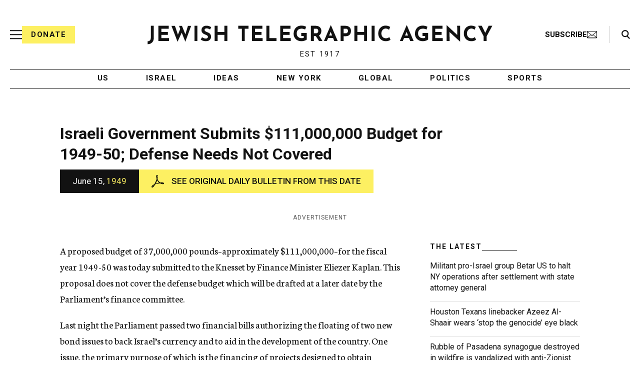

--- FILE ---
content_type: text/html; charset=UTF-8
request_url: https://www.jta.org/archive/israeli-government-submits-111000000-budget-for-1949-50-defense-needs-not-covered
body_size: 45964
content:

<!doctype html>
<html lang="en-US" class="no-js">
<head>
	<!-- DNS Prefetching -->
	<link rel="dns-prefetch" href="//fonts.googleapis.com">
	<link rel="dns-prefetch" href="//securepubads.g.doubleclick.net">
	<link rel="dns-prefetch" href="//www.googletagmanager.com">

	<meta charset="UTF-8"><script type="text/javascript">(window.NREUM||(NREUM={})).init={ajax:{deny_list:["bam.nr-data.net"]},feature_flags:["soft_nav"]};(window.NREUM||(NREUM={})).loader_config={licenseKey:"34f9066ae4",applicationID:"6329638",browserID:"6637279"};;/*! For license information please see nr-loader-rum-1.307.0.min.js.LICENSE.txt */
(()=>{var e,t,r={163:(e,t,r)=>{"use strict";r.d(t,{j:()=>E});var n=r(384),i=r(1741);var a=r(2555);r(860).K7.genericEvents;const s="experimental.resources",o="register",c=e=>{if(!e||"string"!=typeof e)return!1;try{document.createDocumentFragment().querySelector(e)}catch{return!1}return!0};var d=r(2614),u=r(944),l=r(8122);const f="[data-nr-mask]",g=e=>(0,l.a)(e,(()=>{const e={feature_flags:[],experimental:{allow_registered_children:!1,resources:!1},mask_selector:"*",block_selector:"[data-nr-block]",mask_input_options:{color:!1,date:!1,"datetime-local":!1,email:!1,month:!1,number:!1,range:!1,search:!1,tel:!1,text:!1,time:!1,url:!1,week:!1,textarea:!1,select:!1,password:!0}};return{ajax:{deny_list:void 0,block_internal:!0,enabled:!0,autoStart:!0},api:{get allow_registered_children(){return e.feature_flags.includes(o)||e.experimental.allow_registered_children},set allow_registered_children(t){e.experimental.allow_registered_children=t},duplicate_registered_data:!1},browser_consent_mode:{enabled:!1},distributed_tracing:{enabled:void 0,exclude_newrelic_header:void 0,cors_use_newrelic_header:void 0,cors_use_tracecontext_headers:void 0,allowed_origins:void 0},get feature_flags(){return e.feature_flags},set feature_flags(t){e.feature_flags=t},generic_events:{enabled:!0,autoStart:!0},harvest:{interval:30},jserrors:{enabled:!0,autoStart:!0},logging:{enabled:!0,autoStart:!0},metrics:{enabled:!0,autoStart:!0},obfuscate:void 0,page_action:{enabled:!0},page_view_event:{enabled:!0,autoStart:!0},page_view_timing:{enabled:!0,autoStart:!0},performance:{capture_marks:!1,capture_measures:!1,capture_detail:!0,resources:{get enabled(){return e.feature_flags.includes(s)||e.experimental.resources},set enabled(t){e.experimental.resources=t},asset_types:[],first_party_domains:[],ignore_newrelic:!0}},privacy:{cookies_enabled:!0},proxy:{assets:void 0,beacon:void 0},session:{expiresMs:d.wk,inactiveMs:d.BB},session_replay:{autoStart:!0,enabled:!1,preload:!1,sampling_rate:10,error_sampling_rate:100,collect_fonts:!1,inline_images:!1,fix_stylesheets:!0,mask_all_inputs:!0,get mask_text_selector(){return e.mask_selector},set mask_text_selector(t){c(t)?e.mask_selector="".concat(t,",").concat(f):""===t||null===t?e.mask_selector=f:(0,u.R)(5,t)},get block_class(){return"nr-block"},get ignore_class(){return"nr-ignore"},get mask_text_class(){return"nr-mask"},get block_selector(){return e.block_selector},set block_selector(t){c(t)?e.block_selector+=",".concat(t):""!==t&&(0,u.R)(6,t)},get mask_input_options(){return e.mask_input_options},set mask_input_options(t){t&&"object"==typeof t?e.mask_input_options={...t,password:!0}:(0,u.R)(7,t)}},session_trace:{enabled:!0,autoStart:!0},soft_navigations:{enabled:!0,autoStart:!0},spa:{enabled:!0,autoStart:!0},ssl:void 0,user_actions:{enabled:!0,elementAttributes:["id","className","tagName","type"]}}})());var p=r(6154),m=r(9324);let h=0;const v={buildEnv:m.F3,distMethod:m.Xs,version:m.xv,originTime:p.WN},b={consented:!1},y={appMetadata:{},get consented(){return this.session?.state?.consent||b.consented},set consented(e){b.consented=e},customTransaction:void 0,denyList:void 0,disabled:!1,harvester:void 0,isolatedBacklog:!1,isRecording:!1,loaderType:void 0,maxBytes:3e4,obfuscator:void 0,onerror:void 0,ptid:void 0,releaseIds:{},session:void 0,timeKeeper:void 0,registeredEntities:[],jsAttributesMetadata:{bytes:0},get harvestCount(){return++h}},_=e=>{const t=(0,l.a)(e,y),r=Object.keys(v).reduce((e,t)=>(e[t]={value:v[t],writable:!1,configurable:!0,enumerable:!0},e),{});return Object.defineProperties(t,r)};var w=r(5701);const x=e=>{const t=e.startsWith("http");e+="/",r.p=t?e:"https://"+e};var R=r(7836),k=r(3241);const A={accountID:void 0,trustKey:void 0,agentID:void 0,licenseKey:void 0,applicationID:void 0,xpid:void 0},S=e=>(0,l.a)(e,A),T=new Set;function E(e,t={},r,s){let{init:o,info:c,loader_config:d,runtime:u={},exposed:l=!0}=t;if(!c){const e=(0,n.pV)();o=e.init,c=e.info,d=e.loader_config}e.init=g(o||{}),e.loader_config=S(d||{}),c.jsAttributes??={},p.bv&&(c.jsAttributes.isWorker=!0),e.info=(0,a.D)(c);const f=e.init,m=[c.beacon,c.errorBeacon];T.has(e.agentIdentifier)||(f.proxy.assets&&(x(f.proxy.assets),m.push(f.proxy.assets)),f.proxy.beacon&&m.push(f.proxy.beacon),e.beacons=[...m],function(e){const t=(0,n.pV)();Object.getOwnPropertyNames(i.W.prototype).forEach(r=>{const n=i.W.prototype[r];if("function"!=typeof n||"constructor"===n)return;let a=t[r];e[r]&&!1!==e.exposed&&"micro-agent"!==e.runtime?.loaderType&&(t[r]=(...t)=>{const n=e[r](...t);return a?a(...t):n})})}(e),(0,n.US)("activatedFeatures",w.B)),u.denyList=[...f.ajax.deny_list||[],...f.ajax.block_internal?m:[]],u.ptid=e.agentIdentifier,u.loaderType=r,e.runtime=_(u),T.has(e.agentIdentifier)||(e.ee=R.ee.get(e.agentIdentifier),e.exposed=l,(0,k.W)({agentIdentifier:e.agentIdentifier,drained:!!w.B?.[e.agentIdentifier],type:"lifecycle",name:"initialize",feature:void 0,data:e.config})),T.add(e.agentIdentifier)}},384:(e,t,r)=>{"use strict";r.d(t,{NT:()=>s,US:()=>u,Zm:()=>o,bQ:()=>d,dV:()=>c,pV:()=>l});var n=r(6154),i=r(1863),a=r(1910);const s={beacon:"bam.nr-data.net",errorBeacon:"bam.nr-data.net"};function o(){return n.gm.NREUM||(n.gm.NREUM={}),void 0===n.gm.newrelic&&(n.gm.newrelic=n.gm.NREUM),n.gm.NREUM}function c(){let e=o();return e.o||(e.o={ST:n.gm.setTimeout,SI:n.gm.setImmediate||n.gm.setInterval,CT:n.gm.clearTimeout,XHR:n.gm.XMLHttpRequest,REQ:n.gm.Request,EV:n.gm.Event,PR:n.gm.Promise,MO:n.gm.MutationObserver,FETCH:n.gm.fetch,WS:n.gm.WebSocket},(0,a.i)(...Object.values(e.o))),e}function d(e,t){let r=o();r.initializedAgents??={},t.initializedAt={ms:(0,i.t)(),date:new Date},r.initializedAgents[e]=t}function u(e,t){o()[e]=t}function l(){return function(){let e=o();const t=e.info||{};e.info={beacon:s.beacon,errorBeacon:s.errorBeacon,...t}}(),function(){let e=o();const t=e.init||{};e.init={...t}}(),c(),function(){let e=o();const t=e.loader_config||{};e.loader_config={...t}}(),o()}},782:(e,t,r)=>{"use strict";r.d(t,{T:()=>n});const n=r(860).K7.pageViewTiming},860:(e,t,r)=>{"use strict";r.d(t,{$J:()=>u,K7:()=>c,P3:()=>d,XX:()=>i,Yy:()=>o,df:()=>a,qY:()=>n,v4:()=>s});const n="events",i="jserrors",a="browser/blobs",s="rum",o="browser/logs",c={ajax:"ajax",genericEvents:"generic_events",jserrors:i,logging:"logging",metrics:"metrics",pageAction:"page_action",pageViewEvent:"page_view_event",pageViewTiming:"page_view_timing",sessionReplay:"session_replay",sessionTrace:"session_trace",softNav:"soft_navigations",spa:"spa"},d={[c.pageViewEvent]:1,[c.pageViewTiming]:2,[c.metrics]:3,[c.jserrors]:4,[c.spa]:5,[c.ajax]:6,[c.sessionTrace]:7,[c.softNav]:8,[c.sessionReplay]:9,[c.logging]:10,[c.genericEvents]:11},u={[c.pageViewEvent]:s,[c.pageViewTiming]:n,[c.ajax]:n,[c.spa]:n,[c.softNav]:n,[c.metrics]:i,[c.jserrors]:i,[c.sessionTrace]:a,[c.sessionReplay]:a,[c.logging]:o,[c.genericEvents]:"ins"}},944:(e,t,r)=>{"use strict";r.d(t,{R:()=>i});var n=r(3241);function i(e,t){"function"==typeof console.debug&&(console.debug("New Relic Warning: https://github.com/newrelic/newrelic-browser-agent/blob/main/docs/warning-codes.md#".concat(e),t),(0,n.W)({agentIdentifier:null,drained:null,type:"data",name:"warn",feature:"warn",data:{code:e,secondary:t}}))}},1687:(e,t,r)=>{"use strict";r.d(t,{Ak:()=>d,Ze:()=>f,x3:()=>u});var n=r(3241),i=r(7836),a=r(3606),s=r(860),o=r(2646);const c={};function d(e,t){const r={staged:!1,priority:s.P3[t]||0};l(e),c[e].get(t)||c[e].set(t,r)}function u(e,t){e&&c[e]&&(c[e].get(t)&&c[e].delete(t),p(e,t,!1),c[e].size&&g(e))}function l(e){if(!e)throw new Error("agentIdentifier required");c[e]||(c[e]=new Map)}function f(e="",t="feature",r=!1){if(l(e),!e||!c[e].get(t)||r)return p(e,t);c[e].get(t).staged=!0,g(e)}function g(e){const t=Array.from(c[e]);t.every(([e,t])=>t.staged)&&(t.sort((e,t)=>e[1].priority-t[1].priority),t.forEach(([t])=>{c[e].delete(t),p(e,t)}))}function p(e,t,r=!0){const s=e?i.ee.get(e):i.ee,c=a.i.handlers;if(!s.aborted&&s.backlog&&c){if((0,n.W)({agentIdentifier:e,type:"lifecycle",name:"drain",feature:t}),r){const e=s.backlog[t],r=c[t];if(r){for(let t=0;e&&t<e.length;++t)m(e[t],r);Object.entries(r).forEach(([e,t])=>{Object.values(t||{}).forEach(t=>{t[0]?.on&&t[0]?.context()instanceof o.y&&t[0].on(e,t[1])})})}}s.isolatedBacklog||delete c[t],s.backlog[t]=null,s.emit("drain-"+t,[])}}function m(e,t){var r=e[1];Object.values(t[r]||{}).forEach(t=>{var r=e[0];if(t[0]===r){var n=t[1],i=e[3],a=e[2];n.apply(i,a)}})}},1738:(e,t,r)=>{"use strict";r.d(t,{U:()=>g,Y:()=>f});var n=r(3241),i=r(9908),a=r(1863),s=r(944),o=r(5701),c=r(3969),d=r(8362),u=r(860),l=r(4261);function f(e,t,r,a){const f=a||r;!f||f[e]&&f[e]!==d.d.prototype[e]||(f[e]=function(){(0,i.p)(c.xV,["API/"+e+"/called"],void 0,u.K7.metrics,r.ee),(0,n.W)({agentIdentifier:r.agentIdentifier,drained:!!o.B?.[r.agentIdentifier],type:"data",name:"api",feature:l.Pl+e,data:{}});try{return t.apply(this,arguments)}catch(e){(0,s.R)(23,e)}})}function g(e,t,r,n,s){const o=e.info;null===r?delete o.jsAttributes[t]:o.jsAttributes[t]=r,(s||null===r)&&(0,i.p)(l.Pl+n,[(0,a.t)(),t,r],void 0,"session",e.ee)}},1741:(e,t,r)=>{"use strict";r.d(t,{W:()=>a});var n=r(944),i=r(4261);class a{#e(e,...t){if(this[e]!==a.prototype[e])return this[e](...t);(0,n.R)(35,e)}addPageAction(e,t){return this.#e(i.hG,e,t)}register(e){return this.#e(i.eY,e)}recordCustomEvent(e,t){return this.#e(i.fF,e,t)}setPageViewName(e,t){return this.#e(i.Fw,e,t)}setCustomAttribute(e,t,r){return this.#e(i.cD,e,t,r)}noticeError(e,t){return this.#e(i.o5,e,t)}setUserId(e,t=!1){return this.#e(i.Dl,e,t)}setApplicationVersion(e){return this.#e(i.nb,e)}setErrorHandler(e){return this.#e(i.bt,e)}addRelease(e,t){return this.#e(i.k6,e,t)}log(e,t){return this.#e(i.$9,e,t)}start(){return this.#e(i.d3)}finished(e){return this.#e(i.BL,e)}recordReplay(){return this.#e(i.CH)}pauseReplay(){return this.#e(i.Tb)}addToTrace(e){return this.#e(i.U2,e)}setCurrentRouteName(e){return this.#e(i.PA,e)}interaction(e){return this.#e(i.dT,e)}wrapLogger(e,t,r){return this.#e(i.Wb,e,t,r)}measure(e,t){return this.#e(i.V1,e,t)}consent(e){return this.#e(i.Pv,e)}}},1863:(e,t,r)=>{"use strict";function n(){return Math.floor(performance.now())}r.d(t,{t:()=>n})},1910:(e,t,r)=>{"use strict";r.d(t,{i:()=>a});var n=r(944);const i=new Map;function a(...e){return e.every(e=>{if(i.has(e))return i.get(e);const t="function"==typeof e?e.toString():"",r=t.includes("[native code]"),a=t.includes("nrWrapper");return r||a||(0,n.R)(64,e?.name||t),i.set(e,r),r})}},2555:(e,t,r)=>{"use strict";r.d(t,{D:()=>o,f:()=>s});var n=r(384),i=r(8122);const a={beacon:n.NT.beacon,errorBeacon:n.NT.errorBeacon,licenseKey:void 0,applicationID:void 0,sa:void 0,queueTime:void 0,applicationTime:void 0,ttGuid:void 0,user:void 0,account:void 0,product:void 0,extra:void 0,jsAttributes:{},userAttributes:void 0,atts:void 0,transactionName:void 0,tNamePlain:void 0};function s(e){try{return!!e.licenseKey&&!!e.errorBeacon&&!!e.applicationID}catch(e){return!1}}const o=e=>(0,i.a)(e,a)},2614:(e,t,r)=>{"use strict";r.d(t,{BB:()=>s,H3:()=>n,g:()=>d,iL:()=>c,tS:()=>o,uh:()=>i,wk:()=>a});const n="NRBA",i="SESSION",a=144e5,s=18e5,o={STARTED:"session-started",PAUSE:"session-pause",RESET:"session-reset",RESUME:"session-resume",UPDATE:"session-update"},c={SAME_TAB:"same-tab",CROSS_TAB:"cross-tab"},d={OFF:0,FULL:1,ERROR:2}},2646:(e,t,r)=>{"use strict";r.d(t,{y:()=>n});class n{constructor(e){this.contextId=e}}},2843:(e,t,r)=>{"use strict";r.d(t,{G:()=>a,u:()=>i});var n=r(3878);function i(e,t=!1,r,i){(0,n.DD)("visibilitychange",function(){if(t)return void("hidden"===document.visibilityState&&e());e(document.visibilityState)},r,i)}function a(e,t,r){(0,n.sp)("pagehide",e,t,r)}},3241:(e,t,r)=>{"use strict";r.d(t,{W:()=>a});var n=r(6154);const i="newrelic";function a(e={}){try{n.gm.dispatchEvent(new CustomEvent(i,{detail:e}))}catch(e){}}},3606:(e,t,r)=>{"use strict";r.d(t,{i:()=>a});var n=r(9908);a.on=s;var i=a.handlers={};function a(e,t,r,a){s(a||n.d,i,e,t,r)}function s(e,t,r,i,a){a||(a="feature"),e||(e=n.d);var s=t[a]=t[a]||{};(s[r]=s[r]||[]).push([e,i])}},3878:(e,t,r)=>{"use strict";function n(e,t){return{capture:e,passive:!1,signal:t}}function i(e,t,r=!1,i){window.addEventListener(e,t,n(r,i))}function a(e,t,r=!1,i){document.addEventListener(e,t,n(r,i))}r.d(t,{DD:()=>a,jT:()=>n,sp:()=>i})},3969:(e,t,r)=>{"use strict";r.d(t,{TZ:()=>n,XG:()=>o,rs:()=>i,xV:()=>s,z_:()=>a});const n=r(860).K7.metrics,i="sm",a="cm",s="storeSupportabilityMetrics",o="storeEventMetrics"},4234:(e,t,r)=>{"use strict";r.d(t,{W:()=>a});var n=r(7836),i=r(1687);class a{constructor(e,t){this.agentIdentifier=e,this.ee=n.ee.get(e),this.featureName=t,this.blocked=!1}deregisterDrain(){(0,i.x3)(this.agentIdentifier,this.featureName)}}},4261:(e,t,r)=>{"use strict";r.d(t,{$9:()=>d,BL:()=>o,CH:()=>g,Dl:()=>_,Fw:()=>y,PA:()=>h,Pl:()=>n,Pv:()=>k,Tb:()=>l,U2:()=>a,V1:()=>R,Wb:()=>x,bt:()=>b,cD:()=>v,d3:()=>w,dT:()=>c,eY:()=>p,fF:()=>f,hG:()=>i,k6:()=>s,nb:()=>m,o5:()=>u});const n="api-",i="addPageAction",a="addToTrace",s="addRelease",o="finished",c="interaction",d="log",u="noticeError",l="pauseReplay",f="recordCustomEvent",g="recordReplay",p="register",m="setApplicationVersion",h="setCurrentRouteName",v="setCustomAttribute",b="setErrorHandler",y="setPageViewName",_="setUserId",w="start",x="wrapLogger",R="measure",k="consent"},5289:(e,t,r)=>{"use strict";r.d(t,{GG:()=>s,Qr:()=>c,sB:()=>o});var n=r(3878),i=r(6389);function a(){return"undefined"==typeof document||"complete"===document.readyState}function s(e,t){if(a())return e();const r=(0,i.J)(e),s=setInterval(()=>{a()&&(clearInterval(s),r())},500);(0,n.sp)("load",r,t)}function o(e){if(a())return e();(0,n.DD)("DOMContentLoaded",e)}function c(e){if(a())return e();(0,n.sp)("popstate",e)}},5607:(e,t,r)=>{"use strict";r.d(t,{W:()=>n});const n=(0,r(9566).bz)()},5701:(e,t,r)=>{"use strict";r.d(t,{B:()=>a,t:()=>s});var n=r(3241);const i=new Set,a={};function s(e,t){const r=t.agentIdentifier;a[r]??={},e&&"object"==typeof e&&(i.has(r)||(t.ee.emit("rumresp",[e]),a[r]=e,i.add(r),(0,n.W)({agentIdentifier:r,loaded:!0,drained:!0,type:"lifecycle",name:"load",feature:void 0,data:e})))}},6154:(e,t,r)=>{"use strict";r.d(t,{OF:()=>c,RI:()=>i,WN:()=>u,bv:()=>a,eN:()=>l,gm:()=>s,mw:()=>o,sb:()=>d});var n=r(1863);const i="undefined"!=typeof window&&!!window.document,a="undefined"!=typeof WorkerGlobalScope&&("undefined"!=typeof self&&self instanceof WorkerGlobalScope&&self.navigator instanceof WorkerNavigator||"undefined"!=typeof globalThis&&globalThis instanceof WorkerGlobalScope&&globalThis.navigator instanceof WorkerNavigator),s=i?window:"undefined"!=typeof WorkerGlobalScope&&("undefined"!=typeof self&&self instanceof WorkerGlobalScope&&self||"undefined"!=typeof globalThis&&globalThis instanceof WorkerGlobalScope&&globalThis),o=Boolean("hidden"===s?.document?.visibilityState),c=/iPad|iPhone|iPod/.test(s.navigator?.userAgent),d=c&&"undefined"==typeof SharedWorker,u=((()=>{const e=s.navigator?.userAgent?.match(/Firefox[/\s](\d+\.\d+)/);Array.isArray(e)&&e.length>=2&&e[1]})(),Date.now()-(0,n.t)()),l=()=>"undefined"!=typeof PerformanceNavigationTiming&&s?.performance?.getEntriesByType("navigation")?.[0]?.responseStart},6389:(e,t,r)=>{"use strict";function n(e,t=500,r={}){const n=r?.leading||!1;let i;return(...r)=>{n&&void 0===i&&(e.apply(this,r),i=setTimeout(()=>{i=clearTimeout(i)},t)),n||(clearTimeout(i),i=setTimeout(()=>{e.apply(this,r)},t))}}function i(e){let t=!1;return(...r)=>{t||(t=!0,e.apply(this,r))}}r.d(t,{J:()=>i,s:()=>n})},6630:(e,t,r)=>{"use strict";r.d(t,{T:()=>n});const n=r(860).K7.pageViewEvent},7699:(e,t,r)=>{"use strict";r.d(t,{It:()=>a,KC:()=>o,No:()=>i,qh:()=>s});var n=r(860);const i=16e3,a=1e6,s="SESSION_ERROR",o={[n.K7.logging]:!0,[n.K7.genericEvents]:!1,[n.K7.jserrors]:!1,[n.K7.ajax]:!1}},7836:(e,t,r)=>{"use strict";r.d(t,{P:()=>o,ee:()=>c});var n=r(384),i=r(8990),a=r(2646),s=r(5607);const o="nr@context:".concat(s.W),c=function e(t,r){var n={},s={},u={},l=!1;try{l=16===r.length&&d.initializedAgents?.[r]?.runtime.isolatedBacklog}catch(e){}var f={on:p,addEventListener:p,removeEventListener:function(e,t){var r=n[e];if(!r)return;for(var i=0;i<r.length;i++)r[i]===t&&r.splice(i,1)},emit:function(e,r,n,i,a){!1!==a&&(a=!0);if(c.aborted&&!i)return;t&&a&&t.emit(e,r,n);var o=g(n);m(e).forEach(e=>{e.apply(o,r)});var d=v()[s[e]];d&&d.push([f,e,r,o]);return o},get:h,listeners:m,context:g,buffer:function(e,t){const r=v();if(t=t||"feature",f.aborted)return;Object.entries(e||{}).forEach(([e,n])=>{s[n]=t,t in r||(r[t]=[])})},abort:function(){f._aborted=!0,Object.keys(f.backlog).forEach(e=>{delete f.backlog[e]})},isBuffering:function(e){return!!v()[s[e]]},debugId:r,backlog:l?{}:t&&"object"==typeof t.backlog?t.backlog:{},isolatedBacklog:l};return Object.defineProperty(f,"aborted",{get:()=>{let e=f._aborted||!1;return e||(t&&(e=t.aborted),e)}}),f;function g(e){return e&&e instanceof a.y?e:e?(0,i.I)(e,o,()=>new a.y(o)):new a.y(o)}function p(e,t){n[e]=m(e).concat(t)}function m(e){return n[e]||[]}function h(t){return u[t]=u[t]||e(f,t)}function v(){return f.backlog}}(void 0,"globalEE"),d=(0,n.Zm)();d.ee||(d.ee=c)},8122:(e,t,r)=>{"use strict";r.d(t,{a:()=>i});var n=r(944);function i(e,t){try{if(!e||"object"!=typeof e)return(0,n.R)(3);if(!t||"object"!=typeof t)return(0,n.R)(4);const r=Object.create(Object.getPrototypeOf(t),Object.getOwnPropertyDescriptors(t)),a=0===Object.keys(r).length?e:r;for(let s in a)if(void 0!==e[s])try{if(null===e[s]){r[s]=null;continue}Array.isArray(e[s])&&Array.isArray(t[s])?r[s]=Array.from(new Set([...e[s],...t[s]])):"object"==typeof e[s]&&"object"==typeof t[s]?r[s]=i(e[s],t[s]):r[s]=e[s]}catch(e){r[s]||(0,n.R)(1,e)}return r}catch(e){(0,n.R)(2,e)}}},8362:(e,t,r)=>{"use strict";r.d(t,{d:()=>a});var n=r(9566),i=r(1741);class a extends i.W{agentIdentifier=(0,n.LA)(16)}},8374:(e,t,r)=>{r.nc=(()=>{try{return document?.currentScript?.nonce}catch(e){}return""})()},8990:(e,t,r)=>{"use strict";r.d(t,{I:()=>i});var n=Object.prototype.hasOwnProperty;function i(e,t,r){if(n.call(e,t))return e[t];var i=r();if(Object.defineProperty&&Object.keys)try{return Object.defineProperty(e,t,{value:i,writable:!0,enumerable:!1}),i}catch(e){}return e[t]=i,i}},9324:(e,t,r)=>{"use strict";r.d(t,{F3:()=>i,Xs:()=>a,xv:()=>n});const n="1.307.0",i="PROD",a="CDN"},9566:(e,t,r)=>{"use strict";r.d(t,{LA:()=>o,bz:()=>s});var n=r(6154);const i="xxxxxxxx-xxxx-4xxx-yxxx-xxxxxxxxxxxx";function a(e,t){return e?15&e[t]:16*Math.random()|0}function s(){const e=n.gm?.crypto||n.gm?.msCrypto;let t,r=0;return e&&e.getRandomValues&&(t=e.getRandomValues(new Uint8Array(30))),i.split("").map(e=>"x"===e?a(t,r++).toString(16):"y"===e?(3&a()|8).toString(16):e).join("")}function o(e){const t=n.gm?.crypto||n.gm?.msCrypto;let r,i=0;t&&t.getRandomValues&&(r=t.getRandomValues(new Uint8Array(e)));const s=[];for(var o=0;o<e;o++)s.push(a(r,i++).toString(16));return s.join("")}},9908:(e,t,r)=>{"use strict";r.d(t,{d:()=>n,p:()=>i});var n=r(7836).ee.get("handle");function i(e,t,r,i,a){a?(a.buffer([e],i),a.emit(e,t,r)):(n.buffer([e],i),n.emit(e,t,r))}}},n={};function i(e){var t=n[e];if(void 0!==t)return t.exports;var a=n[e]={exports:{}};return r[e](a,a.exports,i),a.exports}i.m=r,i.d=(e,t)=>{for(var r in t)i.o(t,r)&&!i.o(e,r)&&Object.defineProperty(e,r,{enumerable:!0,get:t[r]})},i.f={},i.e=e=>Promise.all(Object.keys(i.f).reduce((t,r)=>(i.f[r](e,t),t),[])),i.u=e=>"nr-rum-1.307.0.min.js",i.o=(e,t)=>Object.prototype.hasOwnProperty.call(e,t),e={},t="NRBA-1.307.0.PROD:",i.l=(r,n,a,s)=>{if(e[r])e[r].push(n);else{var o,c;if(void 0!==a)for(var d=document.getElementsByTagName("script"),u=0;u<d.length;u++){var l=d[u];if(l.getAttribute("src")==r||l.getAttribute("data-webpack")==t+a){o=l;break}}if(!o){c=!0;var f={296:"sha512-3EXXyZqgAupfCzApe8jx8MLgGn3TbzhyI1Jve2HiIeHZU3eYpQT4hF0fMRkBBDdQT8+b9YmzmeYUZ4Q/8KBSNg=="};(o=document.createElement("script")).charset="utf-8",i.nc&&o.setAttribute("nonce",i.nc),o.setAttribute("data-webpack",t+a),o.src=r,0!==o.src.indexOf(window.location.origin+"/")&&(o.crossOrigin="anonymous"),f[s]&&(o.integrity=f[s])}e[r]=[n];var g=(t,n)=>{o.onerror=o.onload=null,clearTimeout(p);var i=e[r];if(delete e[r],o.parentNode&&o.parentNode.removeChild(o),i&&i.forEach(e=>e(n)),t)return t(n)},p=setTimeout(g.bind(null,void 0,{type:"timeout",target:o}),12e4);o.onerror=g.bind(null,o.onerror),o.onload=g.bind(null,o.onload),c&&document.head.appendChild(o)}},i.r=e=>{"undefined"!=typeof Symbol&&Symbol.toStringTag&&Object.defineProperty(e,Symbol.toStringTag,{value:"Module"}),Object.defineProperty(e,"__esModule",{value:!0})},i.p="https://js-agent.newrelic.com/",(()=>{var e={374:0,840:0};i.f.j=(t,r)=>{var n=i.o(e,t)?e[t]:void 0;if(0!==n)if(n)r.push(n[2]);else{var a=new Promise((r,i)=>n=e[t]=[r,i]);r.push(n[2]=a);var s=i.p+i.u(t),o=new Error;i.l(s,r=>{if(i.o(e,t)&&(0!==(n=e[t])&&(e[t]=void 0),n)){var a=r&&("load"===r.type?"missing":r.type),s=r&&r.target&&r.target.src;o.message="Loading chunk "+t+" failed: ("+a+": "+s+")",o.name="ChunkLoadError",o.type=a,o.request=s,n[1](o)}},"chunk-"+t,t)}};var t=(t,r)=>{var n,a,[s,o,c]=r,d=0;if(s.some(t=>0!==e[t])){for(n in o)i.o(o,n)&&(i.m[n]=o[n]);if(c)c(i)}for(t&&t(r);d<s.length;d++)a=s[d],i.o(e,a)&&e[a]&&e[a][0](),e[a]=0},r=self["webpackChunk:NRBA-1.307.0.PROD"]=self["webpackChunk:NRBA-1.307.0.PROD"]||[];r.forEach(t.bind(null,0)),r.push=t.bind(null,r.push.bind(r))})(),(()=>{"use strict";i(8374);var e=i(8362),t=i(860);const r=Object.values(t.K7);var n=i(163);var a=i(9908),s=i(1863),o=i(4261),c=i(1738);var d=i(1687),u=i(4234),l=i(5289),f=i(6154),g=i(944),p=i(384);const m=e=>f.RI&&!0===e?.privacy.cookies_enabled;function h(e){return!!(0,p.dV)().o.MO&&m(e)&&!0===e?.session_trace.enabled}var v=i(6389),b=i(7699);class y extends u.W{constructor(e,t){super(e.agentIdentifier,t),this.agentRef=e,this.abortHandler=void 0,this.featAggregate=void 0,this.loadedSuccessfully=void 0,this.onAggregateImported=new Promise(e=>{this.loadedSuccessfully=e}),this.deferred=Promise.resolve(),!1===e.init[this.featureName].autoStart?this.deferred=new Promise((t,r)=>{this.ee.on("manual-start-all",(0,v.J)(()=>{(0,d.Ak)(e.agentIdentifier,this.featureName),t()}))}):(0,d.Ak)(e.agentIdentifier,t)}importAggregator(e,t,r={}){if(this.featAggregate)return;const n=async()=>{let n;await this.deferred;try{if(m(e.init)){const{setupAgentSession:t}=await i.e(296).then(i.bind(i,3305));n=t(e)}}catch(e){(0,g.R)(20,e),this.ee.emit("internal-error",[e]),(0,a.p)(b.qh,[e],void 0,this.featureName,this.ee)}try{if(!this.#t(this.featureName,n,e.init))return(0,d.Ze)(this.agentIdentifier,this.featureName),void this.loadedSuccessfully(!1);const{Aggregate:i}=await t();this.featAggregate=new i(e,r),e.runtime.harvester.initializedAggregates.push(this.featAggregate),this.loadedSuccessfully(!0)}catch(e){(0,g.R)(34,e),this.abortHandler?.(),(0,d.Ze)(this.agentIdentifier,this.featureName,!0),this.loadedSuccessfully(!1),this.ee&&this.ee.abort()}};f.RI?(0,l.GG)(()=>n(),!0):n()}#t(e,r,n){if(this.blocked)return!1;switch(e){case t.K7.sessionReplay:return h(n)&&!!r;case t.K7.sessionTrace:return!!r;default:return!0}}}var _=i(6630),w=i(2614),x=i(3241);class R extends y{static featureName=_.T;constructor(e){var t;super(e,_.T),this.setupInspectionEvents(e.agentIdentifier),t=e,(0,c.Y)(o.Fw,function(e,r){"string"==typeof e&&("/"!==e.charAt(0)&&(e="/"+e),t.runtime.customTransaction=(r||"http://custom.transaction")+e,(0,a.p)(o.Pl+o.Fw,[(0,s.t)()],void 0,void 0,t.ee))},t),this.importAggregator(e,()=>i.e(296).then(i.bind(i,3943)))}setupInspectionEvents(e){const t=(t,r)=>{t&&(0,x.W)({agentIdentifier:e,timeStamp:t.timeStamp,loaded:"complete"===t.target.readyState,type:"window",name:r,data:t.target.location+""})};(0,l.sB)(e=>{t(e,"DOMContentLoaded")}),(0,l.GG)(e=>{t(e,"load")}),(0,l.Qr)(e=>{t(e,"navigate")}),this.ee.on(w.tS.UPDATE,(t,r)=>{(0,x.W)({agentIdentifier:e,type:"lifecycle",name:"session",data:r})})}}class k extends e.d{constructor(e){var t;(super(),f.gm)?(this.features={},(0,p.bQ)(this.agentIdentifier,this),this.desiredFeatures=new Set(e.features||[]),this.desiredFeatures.add(R),(0,n.j)(this,e,e.loaderType||"agent"),t=this,(0,c.Y)(o.cD,function(e,r,n=!1){if("string"==typeof e){if(["string","number","boolean"].includes(typeof r)||null===r)return(0,c.U)(t,e,r,o.cD,n);(0,g.R)(40,typeof r)}else(0,g.R)(39,typeof e)},t),function(e){(0,c.Y)(o.Dl,function(t,r=!1){if("string"!=typeof t&&null!==t)return void(0,g.R)(41,typeof t);const n=e.info.jsAttributes["enduser.id"];r&&null!=n&&n!==t?(0,a.p)(o.Pl+"setUserIdAndResetSession",[t],void 0,"session",e.ee):(0,c.U)(e,"enduser.id",t,o.Dl,!0)},e)}(this),function(e){(0,c.Y)(o.nb,function(t){if("string"==typeof t||null===t)return(0,c.U)(e,"application.version",t,o.nb,!1);(0,g.R)(42,typeof t)},e)}(this),function(e){(0,c.Y)(o.d3,function(){e.ee.emit("manual-start-all")},e)}(this),function(e){(0,c.Y)(o.Pv,function(t=!0){if("boolean"==typeof t){if((0,a.p)(o.Pl+o.Pv,[t],void 0,"session",e.ee),e.runtime.consented=t,t){const t=e.features.page_view_event;t.onAggregateImported.then(e=>{const r=t.featAggregate;e&&!r.sentRum&&r.sendRum()})}}else(0,g.R)(65,typeof t)},e)}(this),this.run()):(0,g.R)(21)}get config(){return{info:this.info,init:this.init,loader_config:this.loader_config,runtime:this.runtime}}get api(){return this}run(){try{const e=function(e){const t={};return r.forEach(r=>{t[r]=!!e[r]?.enabled}),t}(this.init),n=[...this.desiredFeatures];n.sort((e,r)=>t.P3[e.featureName]-t.P3[r.featureName]),n.forEach(r=>{if(!e[r.featureName]&&r.featureName!==t.K7.pageViewEvent)return;if(r.featureName===t.K7.spa)return void(0,g.R)(67);const n=function(e){switch(e){case t.K7.ajax:return[t.K7.jserrors];case t.K7.sessionTrace:return[t.K7.ajax,t.K7.pageViewEvent];case t.K7.sessionReplay:return[t.K7.sessionTrace];case t.K7.pageViewTiming:return[t.K7.pageViewEvent];default:return[]}}(r.featureName).filter(e=>!(e in this.features));n.length>0&&(0,g.R)(36,{targetFeature:r.featureName,missingDependencies:n}),this.features[r.featureName]=new r(this)})}catch(e){(0,g.R)(22,e);for(const e in this.features)this.features[e].abortHandler?.();const t=(0,p.Zm)();delete t.initializedAgents[this.agentIdentifier]?.features,delete this.sharedAggregator;return t.ee.get(this.agentIdentifier).abort(),!1}}}var A=i(2843),S=i(782);class T extends y{static featureName=S.T;constructor(e){super(e,S.T),f.RI&&((0,A.u)(()=>(0,a.p)("docHidden",[(0,s.t)()],void 0,S.T,this.ee),!0),(0,A.G)(()=>(0,a.p)("winPagehide",[(0,s.t)()],void 0,S.T,this.ee)),this.importAggregator(e,()=>i.e(296).then(i.bind(i,2117))))}}var E=i(3969);class I extends y{static featureName=E.TZ;constructor(e){super(e,E.TZ),f.RI&&document.addEventListener("securitypolicyviolation",e=>{(0,a.p)(E.xV,["Generic/CSPViolation/Detected"],void 0,this.featureName,this.ee)}),this.importAggregator(e,()=>i.e(296).then(i.bind(i,9623)))}}new k({features:[R,T,I],loaderType:"lite"})})()})();</script>
	<meta name="viewport" content="width=device-width, initial-scale=1">
	<link rel="profile" href="http://gmpg.org/xfn/11">
	<script>
		document.documentElement.className = document.documentElement.className.replace('no-js', ' ');
		document.documentElement.className += ' js ';
	</script>
	<meta name='robots' content='index, follow, max-image-preview:large, max-snippet:-1, max-video-preview:-1' />
<!-- InMobi Choice. Consent Manager Tag v3.0 (for TCF 2.2) -->
<script type="text/javascript" async=true>
(function() {
  var host = window.location.hostname;
  var element = document.createElement('script');
  var firstScript = document.getElementsByTagName('script')[0];
  var url = 'https://cmp.inmobi.com'
    .concat('/choice/', 'GANCBjEfRH5Fe', '/', host, '/choice.js?tag_version=V3');
  var uspTries = 0;
  var uspTriesLimit = 3;
  element.async = true;
  element.type = 'text/javascript';
  element.src = url;

  firstScript.parentNode.insertBefore(element, firstScript);

  function makeStub() {
    var TCF_LOCATOR_NAME = '__tcfapiLocator';
    var queue = [];
    var win = window;
    var cmpFrame;

    function addFrame() {
      var doc = win.document;
      var otherCMP = !!(win.frames[TCF_LOCATOR_NAME]);

      if (!otherCMP) {
        if (doc.body) {
          var iframe = doc.createElement('iframe');

          iframe.style.cssText = 'display:none';
          iframe.name = TCF_LOCATOR_NAME;
          doc.body.appendChild(iframe);
        } else {
          setTimeout(addFrame, 5);
        }
      }
      return !otherCMP;
    }

    function tcfAPIHandler() {
      var gdprApplies;
      var args = arguments;

      if (!args.length) {
        return queue;
      } else if (args[0] === 'setGdprApplies') {
        if (
          args.length > 3 &&
          args[2] === 2 &&
          typeof args[3] === 'boolean'
        ) {
          gdprApplies = args[3];
          if (typeof args[2] === 'function') {
            args[2]('set', true);
          }
        }
      } else if (args[0] === 'ping') {
        var retr = {
          gdprApplies: gdprApplies,
          cmpLoaded: false,
          cmpStatus: 'stub'
        };

        if (typeof args[2] === 'function') {
          args[2](retr);
        }
      } else {
        if(args[0] === 'init' && typeof args[3] === 'object') {
          args[3] = Object.assign(args[3], { tag_version: 'V3' });
        }
        queue.push(args);
      }
    }

    function postMessageEventHandler(event) {
      var msgIsString = typeof event.data === 'string';
      var json = {};

      try {
        if (msgIsString) {
          json = JSON.parse(event.data);
        } else {
          json = event.data;
        }
      } catch (ignore) {}

      var payload = json.__tcfapiCall;

      if (payload) {
        window.__tcfapi(
          payload.command,
          payload.version,
          function(retValue, success) {
            var returnMsg = {
              __tcfapiReturn: {
                returnValue: retValue,
                success: success,
                callId: payload.callId
              }
            };
            if (msgIsString) {
              returnMsg = JSON.stringify(returnMsg);
            }
            if (event && event.source && event.source.postMessage) {
              event.source.postMessage(returnMsg, '*');
            }
          },
          payload.parameter
        );
      }
    }

    while (win) {
      try {
        if (win.frames[TCF_LOCATOR_NAME]) {
          cmpFrame = win;
          break;
        }
      } catch (ignore) {}

      if (win === window.top) {
        break;
      }
      win = win.parent;
    }
    if (!cmpFrame) {
      addFrame();
      win.__tcfapi = tcfAPIHandler;
      win.addEventListener('message', postMessageEventHandler, false);
    }
  };

  makeStub();

  var uspStubFunction = function() {
    var arg = arguments;
    if (typeof window.__uspapi !== uspStubFunction) {
      setTimeout(function() {
        if (typeof window.__uspapi !== 'undefined') {
          window.__uspapi.apply(window.__uspapi, arg);
        }
      }, 500);
    }
  };

  var checkIfUspIsReady = function() {
    uspTries++;
    if (window.__uspapi === uspStubFunction && uspTries < uspTriesLimit) {
      console.warn('USP is not accessible');
    } else {
      clearInterval(uspInterval);
    }
  };

  if (typeof window.__uspapi === 'undefined') {
    window.__uspapi = uspStubFunction;
    var uspInterval = setInterval(checkIfUspIsReady, 6000);
  }
})();
</script>
<!-- End InMobi Choice. Consent Manager Tag v3.0 (for TCF 2.2) -->

	<!-- This site is optimized with the Yoast SEO plugin v25.8 - https://yoast.com/wordpress/plugins/seo/ -->
	<title>Israeli Government Submits $111,000,000 Budget for 1949-50; Defense Needs Not Covered - Jewish Telegraphic Agency</title>
	<link rel="canonical" href="https://www.jta.org/archive/israeli-government-submits-111000000-budget-for-1949-50-defense-needs-not-covered" />
	<meta property="og:locale" content="en_US" />
	<meta property="og:type" content="article" />
	<meta property="og:title" content="Israeli Government Submits $111,000,000 Budget for 1949-50; Defense Needs Not Covered - Jewish Telegraphic Agency" />
	<meta property="og:description" content="A proposed budget of 37,000,000 pounds–approximately $111,000,000–for the fiscal year 1949-50 was today submitted to the Knesset by Finance Minister Eliezer Kaplan. This proposal does not cover the defense budget which will be drafted at a later date by the Parliament’s finance committee. Last night the Parliament passed two financial bills authorizing the floating of [&hellip;]" />
	<meta property="og:url" content="https://www.jta.org/archive/israeli-government-submits-111000000-budget-for-1949-50-defense-needs-not-covered" />
	<meta property="og:site_name" content="Jewish Telegraphic Agency" />
	<meta property="og:image" content="https://www.jta.org/wp-content/uploads/2018/12/jta-long-logo-bw.jpg" />
	<meta property="og:image:width" content="600" />
	<meta property="og:image:height" content="315" />
	<meta property="og:image:type" content="image/jpeg" />
	<meta name="twitter:card" content="summary_large_image" />
	<meta name="twitter:label1" content="Est. reading time" />
	<meta name="twitter:data1" content="1 minute" />
	<meta name="twitter:label2" content="Written by" />
	<meta name="twitter:data2" content="ArchiveAuthor" />
	<script type="application/ld+json" class="yoast-schema-graph">{"@context":"https://schema.org","@graph":[{"@type":"NewsArticle","@id":"https://www.jta.org/archive/israeli-government-submits-111000000-budget-for-1949-50-defense-needs-not-covered#article","isPartOf":{"@id":"https://www.jta.org/archive/israeli-government-submits-111000000-budget-for-1949-50-defense-needs-not-covered"},"author":[{"@id":"https://www.jta.org/#/schema/person/image/8612d4e90807a1ee428f13e787874126"}],"headline":"Israeli Government Submits $111,000,000 Budget for 1949-50; Defense Needs Not Covered","datePublished":"1949-06-15T08:00:00+00:00","mainEntityOfPage":{"@id":"https://www.jta.org/archive/israeli-government-submits-111000000-budget-for-1949-50-defense-needs-not-covered"},"wordCount":268,"publisher":{"@id":"https://www.jta.org/#organization"},"keywords":["Asia","Israel","Middle East"],"articleSection":["Archive"],"inLanguage":"en-US"},{"@type":"WebPage","@id":"https://www.jta.org/archive/israeli-government-submits-111000000-budget-for-1949-50-defense-needs-not-covered","url":"https://www.jta.org/archive/israeli-government-submits-111000000-budget-for-1949-50-defense-needs-not-covered","name":"Israeli Government Submits $111,000,000 Budget for 1949-50; Defense Needs Not Covered - Jewish Telegraphic Agency","isPartOf":{"@id":"https://www.jta.org/#website"},"datePublished":"1949-06-15T08:00:00+00:00","inLanguage":"en-US","potentialAction":[{"@type":"ReadAction","target":["https://www.jta.org/archive/israeli-government-submits-111000000-budget-for-1949-50-defense-needs-not-covered"]}]},{"@type":"WebSite","@id":"https://www.jta.org/#website","url":"https://www.jta.org/","name":"Jewish Telegraphic Agency","description":"The Global Jewish News Source","publisher":{"@id":"https://www.jta.org/#organization"},"potentialAction":[{"@type":"SearchAction","target":{"@type":"EntryPoint","urlTemplate":"https://www.jta.org/?s={search_term_string}"},"query-input":{"@type":"PropertyValueSpecification","valueRequired":true,"valueName":"search_term_string"}}],"inLanguage":"en-US"},{"@type":["Organization","NewsMediaOrganization"],"@id":"https://www.jta.org/#organization","name":"Jewish Telegraphic Agency","url":"https://www.jta.org/","logo":{"@type":"ImageObject","inLanguage":"en-US","@id":"https://www.jta.org/#/schema/logo/image/","url":"https://www.jta.org/wp-content/uploads/2018/12/jta-long-logo-bw.jpg","contentUrl":"https://www.jta.org/wp-content/uploads/2018/12/jta-long-logo-bw.jpg","width":600,"height":315,"caption":"Jewish Telegraphic Agency"},"image":{"@id":"https://www.jta.org/#/schema/logo/image/"}},{"@type":"Person","@id":"https://www.jta.org/#/schema/person/image/8612d4e90807a1ee428f13e787874126","name":"ArchiveAuthor","image":{"@type":"ImageObject","inLanguage":"en-US","@id":"https://www.jta.org/#/schema/person/image/23494c9101089ad44ae88ce9d2f56aac","url":"https://secure.gravatar.com/avatar/?s=96&d=mm&r=g","contentUrl":"https://secure.gravatar.com/avatar/?s=96&d=mm&r=g","caption":"ArchiveAuthor"},"url":"https://www.jta.org/author/archiveauthor"}]}</script>
	<!-- / Yoast SEO plugin. -->


<link rel='dns-prefetch' href='//www.google.com' />
<link rel='dns-prefetch' href='//forms.jta.org' />
<link rel='dns-prefetch' href='//giving.classy.org' />
<link rel='dns-prefetch' href='//stats.wp.com' />
<link rel='dns-prefetch' href='//fonts.googleapis.com' />
<link rel="alternate" type="application/rss+xml" title="Jewish Telegraphic Agency &raquo; Feed" href="https://www.jta.org/feed" />
<link rel="alternate" title="oEmbed (JSON)" type="application/json+oembed" href="https://www.jta.org/wp-json/oembed/1.0/embed?url=https%3A%2F%2Fwww.jta.org%2Farchive%2Fisraeli-government-submits-111000000-budget-for-1949-50-defense-needs-not-covered" />
<link rel="alternate" title="oEmbed (XML)" type="text/xml+oembed" href="https://www.jta.org/wp-json/oembed/1.0/embed?url=https%3A%2F%2Fwww.jta.org%2Farchive%2Fisraeli-government-submits-111000000-budget-for-1949-50-defense-needs-not-covered&#038;format=xml" />
<style id='wp-img-auto-sizes-contain-inline-css' type='text/css'>
img:is([sizes=auto i],[sizes^="auto," i]){contain-intrinsic-size:3000px 1500px}
/*# sourceURL=wp-img-auto-sizes-contain-inline-css */
</style>
<style id='wp-emoji-styles-inline-css' type='text/css'>

	img.wp-smiley, img.emoji {
		display: inline !important;
		border: none !important;
		box-shadow: none !important;
		height: 1em !important;
		width: 1em !important;
		margin: 0 0.07em !important;
		vertical-align: -0.1em !important;
		background: none !important;
		padding: 0 !important;
	}
/*# sourceURL=wp-emoji-styles-inline-css */
</style>
<style id='wp-block-library-inline-css' type='text/css'>
:root{--wp-block-synced-color:#7a00df;--wp-block-synced-color--rgb:122,0,223;--wp-bound-block-color:var(--wp-block-synced-color);--wp-editor-canvas-background:#ddd;--wp-admin-theme-color:#007cba;--wp-admin-theme-color--rgb:0,124,186;--wp-admin-theme-color-darker-10:#006ba1;--wp-admin-theme-color-darker-10--rgb:0,107,160.5;--wp-admin-theme-color-darker-20:#005a87;--wp-admin-theme-color-darker-20--rgb:0,90,135;--wp-admin-border-width-focus:2px}@media (min-resolution:192dpi){:root{--wp-admin-border-width-focus:1.5px}}.wp-element-button{cursor:pointer}:root .has-very-light-gray-background-color{background-color:#eee}:root .has-very-dark-gray-background-color{background-color:#313131}:root .has-very-light-gray-color{color:#eee}:root .has-very-dark-gray-color{color:#313131}:root .has-vivid-green-cyan-to-vivid-cyan-blue-gradient-background{background:linear-gradient(135deg,#00d084,#0693e3)}:root .has-purple-crush-gradient-background{background:linear-gradient(135deg,#34e2e4,#4721fb 50%,#ab1dfe)}:root .has-hazy-dawn-gradient-background{background:linear-gradient(135deg,#faaca8,#dad0ec)}:root .has-subdued-olive-gradient-background{background:linear-gradient(135deg,#fafae1,#67a671)}:root .has-atomic-cream-gradient-background{background:linear-gradient(135deg,#fdd79a,#004a59)}:root .has-nightshade-gradient-background{background:linear-gradient(135deg,#330968,#31cdcf)}:root .has-midnight-gradient-background{background:linear-gradient(135deg,#020381,#2874fc)}:root{--wp--preset--font-size--normal:16px;--wp--preset--font-size--huge:42px}.has-regular-font-size{font-size:1em}.has-larger-font-size{font-size:2.625em}.has-normal-font-size{font-size:var(--wp--preset--font-size--normal)}.has-huge-font-size{font-size:var(--wp--preset--font-size--huge)}.has-text-align-center{text-align:center}.has-text-align-left{text-align:left}.has-text-align-right{text-align:right}.has-fit-text{white-space:nowrap!important}#end-resizable-editor-section{display:none}.aligncenter{clear:both}.items-justified-left{justify-content:flex-start}.items-justified-center{justify-content:center}.items-justified-right{justify-content:flex-end}.items-justified-space-between{justify-content:space-between}.screen-reader-text{border:0;clip-path:inset(50%);height:1px;margin:-1px;overflow:hidden;padding:0;position:absolute;width:1px;word-wrap:normal!important}.screen-reader-text:focus{background-color:#ddd;clip-path:none;color:#444;display:block;font-size:1em;height:auto;left:5px;line-height:normal;padding:15px 23px 14px;text-decoration:none;top:5px;width:auto;z-index:100000}html :where(.has-border-color){border-style:solid}html :where([style*=border-top-color]){border-top-style:solid}html :where([style*=border-right-color]){border-right-style:solid}html :where([style*=border-bottom-color]){border-bottom-style:solid}html :where([style*=border-left-color]){border-left-style:solid}html :where([style*=border-width]){border-style:solid}html :where([style*=border-top-width]){border-top-style:solid}html :where([style*=border-right-width]){border-right-style:solid}html :where([style*=border-bottom-width]){border-bottom-style:solid}html :where([style*=border-left-width]){border-left-style:solid}html :where(img[class*=wp-image-]){height:auto;max-width:100%}:where(figure){margin:0 0 1em}html :where(.is-position-sticky){--wp-admin--admin-bar--position-offset:var(--wp-admin--admin-bar--height,0px)}@media screen and (max-width:600px){html :where(.is-position-sticky){--wp-admin--admin-bar--position-offset:0px}}

/*# sourceURL=wp-block-library-inline-css */
</style><style id='global-styles-inline-css' type='text/css'>
:root{--wp--preset--aspect-ratio--square: 1;--wp--preset--aspect-ratio--4-3: 4/3;--wp--preset--aspect-ratio--3-4: 3/4;--wp--preset--aspect-ratio--3-2: 3/2;--wp--preset--aspect-ratio--2-3: 2/3;--wp--preset--aspect-ratio--16-9: 16/9;--wp--preset--aspect-ratio--9-16: 9/16;--wp--preset--color--black: #000000;--wp--preset--color--cyan-bluish-gray: #abb8c3;--wp--preset--color--white: #ffffff;--wp--preset--color--pale-pink: #f78da7;--wp--preset--color--vivid-red: #cf2e2e;--wp--preset--color--luminous-vivid-orange: #ff6900;--wp--preset--color--luminous-vivid-amber: #fcb900;--wp--preset--color--light-green-cyan: #7bdcb5;--wp--preset--color--vivid-green-cyan: #00d084;--wp--preset--color--pale-cyan-blue: #8ed1fc;--wp--preset--color--vivid-cyan-blue: #0693e3;--wp--preset--color--vivid-purple: #9b51e0;--wp--preset--gradient--vivid-cyan-blue-to-vivid-purple: linear-gradient(135deg,rgb(6,147,227) 0%,rgb(155,81,224) 100%);--wp--preset--gradient--light-green-cyan-to-vivid-green-cyan: linear-gradient(135deg,rgb(122,220,180) 0%,rgb(0,208,130) 100%);--wp--preset--gradient--luminous-vivid-amber-to-luminous-vivid-orange: linear-gradient(135deg,rgb(252,185,0) 0%,rgb(255,105,0) 100%);--wp--preset--gradient--luminous-vivid-orange-to-vivid-red: linear-gradient(135deg,rgb(255,105,0) 0%,rgb(207,46,46) 100%);--wp--preset--gradient--very-light-gray-to-cyan-bluish-gray: linear-gradient(135deg,rgb(238,238,238) 0%,rgb(169,184,195) 100%);--wp--preset--gradient--cool-to-warm-spectrum: linear-gradient(135deg,rgb(74,234,220) 0%,rgb(151,120,209) 20%,rgb(207,42,186) 40%,rgb(238,44,130) 60%,rgb(251,105,98) 80%,rgb(254,248,76) 100%);--wp--preset--gradient--blush-light-purple: linear-gradient(135deg,rgb(255,206,236) 0%,rgb(152,150,240) 100%);--wp--preset--gradient--blush-bordeaux: linear-gradient(135deg,rgb(254,205,165) 0%,rgb(254,45,45) 50%,rgb(107,0,62) 100%);--wp--preset--gradient--luminous-dusk: linear-gradient(135deg,rgb(255,203,112) 0%,rgb(199,81,192) 50%,rgb(65,88,208) 100%);--wp--preset--gradient--pale-ocean: linear-gradient(135deg,rgb(255,245,203) 0%,rgb(182,227,212) 50%,rgb(51,167,181) 100%);--wp--preset--gradient--electric-grass: linear-gradient(135deg,rgb(202,248,128) 0%,rgb(113,206,126) 100%);--wp--preset--gradient--midnight: linear-gradient(135deg,rgb(2,3,129) 0%,rgb(40,116,252) 100%);--wp--preset--font-size--small: 13px;--wp--preset--font-size--medium: 20px;--wp--preset--font-size--large: 36px;--wp--preset--font-size--x-large: 42px;--wp--preset--spacing--20: 0.44rem;--wp--preset--spacing--30: 0.67rem;--wp--preset--spacing--40: 1rem;--wp--preset--spacing--50: 1.5rem;--wp--preset--spacing--60: 2.25rem;--wp--preset--spacing--70: 3.38rem;--wp--preset--spacing--80: 5.06rem;--wp--preset--shadow--natural: 6px 6px 9px rgba(0, 0, 0, 0.2);--wp--preset--shadow--deep: 12px 12px 50px rgba(0, 0, 0, 0.4);--wp--preset--shadow--sharp: 6px 6px 0px rgba(0, 0, 0, 0.2);--wp--preset--shadow--outlined: 6px 6px 0px -3px rgb(255, 255, 255), 6px 6px rgb(0, 0, 0);--wp--preset--shadow--crisp: 6px 6px 0px rgb(0, 0, 0);}:where(.is-layout-flex){gap: 0.5em;}:where(.is-layout-grid){gap: 0.5em;}body .is-layout-flex{display: flex;}.is-layout-flex{flex-wrap: wrap;align-items: center;}.is-layout-flex > :is(*, div){margin: 0;}body .is-layout-grid{display: grid;}.is-layout-grid > :is(*, div){margin: 0;}:where(.wp-block-columns.is-layout-flex){gap: 2em;}:where(.wp-block-columns.is-layout-grid){gap: 2em;}:where(.wp-block-post-template.is-layout-flex){gap: 1.25em;}:where(.wp-block-post-template.is-layout-grid){gap: 1.25em;}.has-black-color{color: var(--wp--preset--color--black) !important;}.has-cyan-bluish-gray-color{color: var(--wp--preset--color--cyan-bluish-gray) !important;}.has-white-color{color: var(--wp--preset--color--white) !important;}.has-pale-pink-color{color: var(--wp--preset--color--pale-pink) !important;}.has-vivid-red-color{color: var(--wp--preset--color--vivid-red) !important;}.has-luminous-vivid-orange-color{color: var(--wp--preset--color--luminous-vivid-orange) !important;}.has-luminous-vivid-amber-color{color: var(--wp--preset--color--luminous-vivid-amber) !important;}.has-light-green-cyan-color{color: var(--wp--preset--color--light-green-cyan) !important;}.has-vivid-green-cyan-color{color: var(--wp--preset--color--vivid-green-cyan) !important;}.has-pale-cyan-blue-color{color: var(--wp--preset--color--pale-cyan-blue) !important;}.has-vivid-cyan-blue-color{color: var(--wp--preset--color--vivid-cyan-blue) !important;}.has-vivid-purple-color{color: var(--wp--preset--color--vivid-purple) !important;}.has-black-background-color{background-color: var(--wp--preset--color--black) !important;}.has-cyan-bluish-gray-background-color{background-color: var(--wp--preset--color--cyan-bluish-gray) !important;}.has-white-background-color{background-color: var(--wp--preset--color--white) !important;}.has-pale-pink-background-color{background-color: var(--wp--preset--color--pale-pink) !important;}.has-vivid-red-background-color{background-color: var(--wp--preset--color--vivid-red) !important;}.has-luminous-vivid-orange-background-color{background-color: var(--wp--preset--color--luminous-vivid-orange) !important;}.has-luminous-vivid-amber-background-color{background-color: var(--wp--preset--color--luminous-vivid-amber) !important;}.has-light-green-cyan-background-color{background-color: var(--wp--preset--color--light-green-cyan) !important;}.has-vivid-green-cyan-background-color{background-color: var(--wp--preset--color--vivid-green-cyan) !important;}.has-pale-cyan-blue-background-color{background-color: var(--wp--preset--color--pale-cyan-blue) !important;}.has-vivid-cyan-blue-background-color{background-color: var(--wp--preset--color--vivid-cyan-blue) !important;}.has-vivid-purple-background-color{background-color: var(--wp--preset--color--vivid-purple) !important;}.has-black-border-color{border-color: var(--wp--preset--color--black) !important;}.has-cyan-bluish-gray-border-color{border-color: var(--wp--preset--color--cyan-bluish-gray) !important;}.has-white-border-color{border-color: var(--wp--preset--color--white) !important;}.has-pale-pink-border-color{border-color: var(--wp--preset--color--pale-pink) !important;}.has-vivid-red-border-color{border-color: var(--wp--preset--color--vivid-red) !important;}.has-luminous-vivid-orange-border-color{border-color: var(--wp--preset--color--luminous-vivid-orange) !important;}.has-luminous-vivid-amber-border-color{border-color: var(--wp--preset--color--luminous-vivid-amber) !important;}.has-light-green-cyan-border-color{border-color: var(--wp--preset--color--light-green-cyan) !important;}.has-vivid-green-cyan-border-color{border-color: var(--wp--preset--color--vivid-green-cyan) !important;}.has-pale-cyan-blue-border-color{border-color: var(--wp--preset--color--pale-cyan-blue) !important;}.has-vivid-cyan-blue-border-color{border-color: var(--wp--preset--color--vivid-cyan-blue) !important;}.has-vivid-purple-border-color{border-color: var(--wp--preset--color--vivid-purple) !important;}.has-vivid-cyan-blue-to-vivid-purple-gradient-background{background: var(--wp--preset--gradient--vivid-cyan-blue-to-vivid-purple) !important;}.has-light-green-cyan-to-vivid-green-cyan-gradient-background{background: var(--wp--preset--gradient--light-green-cyan-to-vivid-green-cyan) !important;}.has-luminous-vivid-amber-to-luminous-vivid-orange-gradient-background{background: var(--wp--preset--gradient--luminous-vivid-amber-to-luminous-vivid-orange) !important;}.has-luminous-vivid-orange-to-vivid-red-gradient-background{background: var(--wp--preset--gradient--luminous-vivid-orange-to-vivid-red) !important;}.has-very-light-gray-to-cyan-bluish-gray-gradient-background{background: var(--wp--preset--gradient--very-light-gray-to-cyan-bluish-gray) !important;}.has-cool-to-warm-spectrum-gradient-background{background: var(--wp--preset--gradient--cool-to-warm-spectrum) !important;}.has-blush-light-purple-gradient-background{background: var(--wp--preset--gradient--blush-light-purple) !important;}.has-blush-bordeaux-gradient-background{background: var(--wp--preset--gradient--blush-bordeaux) !important;}.has-luminous-dusk-gradient-background{background: var(--wp--preset--gradient--luminous-dusk) !important;}.has-pale-ocean-gradient-background{background: var(--wp--preset--gradient--pale-ocean) !important;}.has-electric-grass-gradient-background{background: var(--wp--preset--gradient--electric-grass) !important;}.has-midnight-gradient-background{background: var(--wp--preset--gradient--midnight) !important;}.has-small-font-size{font-size: var(--wp--preset--font-size--small) !important;}.has-medium-font-size{font-size: var(--wp--preset--font-size--medium) !important;}.has-large-font-size{font-size: var(--wp--preset--font-size--large) !important;}.has-x-large-font-size{font-size: var(--wp--preset--font-size--x-large) !important;}
/*# sourceURL=global-styles-inline-css */
</style>

<style id='classic-theme-styles-inline-css' type='text/css'>
/*! This file is auto-generated */
.wp-block-button__link{color:#fff;background-color:#32373c;border-radius:9999px;box-shadow:none;text-decoration:none;padding:calc(.667em + 2px) calc(1.333em + 2px);font-size:1.125em}.wp-block-file__button{background:#32373c;color:#fff;text-decoration:none}
/*# sourceURL=/wp-includes/css/classic-themes.min.css */
</style>
<link rel='stylesheet' id='sfm_shared-css' href='https://www.jta.org/wp-content/mu-plugins/sfm-core/dist/css/shared-style.css?ver=88b666e2' type='text/css' media='all' />
<link rel='stylesheet' id='style-css' href='https://www.jta.org/wp-content/mu-plugins/sfm-core/dist/css/style.css?ver=88b666e2' type='text/css' media='all' />
<link rel='stylesheet' id='frontend-style-css' href='https://www.jta.org/wp-content/mu-plugins/multi-list-subscription/dist/css/style.css?ver=88b666e2' type='text/css' media='all' />
<link rel='stylesheet' id='styles-css' href='https://www.jta.org/wp-content/themes/JTA-Redesign/dist/css/style.css?ver=88b666e2' type='text/css' media='all' />
<link rel='stylesheet' id='gfonts-css' href='https://fonts.googleapis.com/css?family=Neuton%3A400%2C400i%2C700%7CRoboto%3A400%2C400i%2C500%2C500i%2C700%2C700i%2C900%7CWork+Sans%3A400&#038;ver=88b666e2' type='text/css' media='all' />
<link rel='stylesheet' id='sharedaddy-css' href='https://www.jta.org/wp-content/plugins/jetpack/modules/sharedaddy/sharing.css?ver=15.0' type='text/css' media='all' />
<link rel='stylesheet' id='social-logos-css' href='https://www.jta.org/wp-content/plugins/jetpack/_inc/social-logos/social-logos.min.css?ver=15.0' type='text/css' media='all' />
<script type="text/javascript" async="async" src="https://forms.jta.org/w37htfhcq2/vendor/cc37810a-cd8f-4c23-b49e-a31ba8c502ce/lightbox_speed.js" id="digioh-custom-domain-js"></script>
<link rel="https://api.w.org/" href="https://www.jta.org/wp-json/" /><link rel="EditURI" type="application/rsd+xml" title="RSD" href="https://www.jta.org/xmlrpc.php?rsd" />
<meta name="generator" content="WordPress 6.9" />
<link rel='shortlink' href='https://www.jta.org/?p=735158' />
<!-- Stream WordPress user activity plugin v4.1.1 -->
	<style>img#wpstats{display:none}</style>
		
	<script>
		dataLayer = [{"canonicalURL":"https:\/\/www.jta.org\/archive\/israeli-government-submits-111000000-budget-for-1949-50-defense-needs-not-covered","postId":"735158","pageType":"archive","pageSlug":"israeli-government-submits-111000000-budget-for-1949-50-defense-needs-not-covered","publishDate":"19490615","cat":"archive","subcat":"","categoryId":"44","postTag":"asia,israel,middle-east","postTagId":"12591,1080,1426","author":"archiveauthor","authorId":"458655"}];
	</script>
		<!-- Google Tag Manager -->
		<script>
			(function(w,d,s,l,i){w[l]=w[l]||[];w[l].push({'gtm.start':
			new Date().getTime(),event:'gtm.js'});var f=d.getElementsByTagName(s)[0],
			j=d.createElement(s),dl=l!='dataLayer'?'&l='+l:'';j.async=true;j.src=
			'https://www.googletagmanager.com/gtm.js?id='+i+dl;f.parentNode.insertBefore(j,f);
			})(window,document,'script','dataLayer','GTM-TKZ5V3');
		</script>
		<!-- End Google Tag Manager -->
		
	<link rel="preload" as="script" href="https://securepubads.g.doubleclick.net/tag/js/gpt.js" />

	<script>
	var tude = window.tude || { cmd: [] };
	var targeting = {};

	targeting["canonicalURL"] = "https:\/\/www.jta.org\/archive\/israeli-government-submits-111000000-budget-for-1949-50-defense-needs-not-covered";targeting["postId"] = "735158";targeting["pageType"] = "archive";targeting["pageSlug"] = "israeli-government-submits-111000000-budget-for-1949-50-defense-needs-not-covered";targeting["publishDate"] = "19490615";targeting["cat"] = ["archive"];targeting["subcat"] = [];targeting["categoryId"] = ["44"];targeting["postTag"] = ["asia","israel","middle-east"];targeting["postTagId"] = ["12591","1080","1426"];targeting["author"] = ["archiveauthor"];targeting["authorId"] = ["458655"];
	

	tude.cmd.push(function() {
		tude.setPageTargeting(targeting);
	});
	</script>
	<script async src="https://dn0qt3r0xannq.cloudfront.net/seventyfm-zGj9Dt9kTF/jta/prebid-load.js"></script>
		<!-- Hotjar Tracking Code for https://www.jta.org/ -->
	<script>
		(function(h,o,t,j,a,r){
			h.hj=h.hj||function(){(h.hj.q=h.hj.q||[]).push(arguments)};
			h._hjSettings={hjid:1148709,hjsv:6};
			a=o.getElementsByTagName('head')[0];
			r=o.createElement('script');r.async=1;
			r.src=t+h._hjSettings.hjid+j+h._hjSettings.hjsv;
			a.appendChild(r);
		})(window,document,'https://static.hotjar.com/c/hotjar-','.js?sv=');
	</script>
	      <meta name="onesignal" content="wordpress-plugin"/>
            <script>

      window.OneSignalDeferred = window.OneSignalDeferred || [];

      OneSignalDeferred.push(function(OneSignal) {
        var oneSignal_options = {};
        window._oneSignalInitOptions = oneSignal_options;

        oneSignal_options['serviceWorkerParam'] = { scope: '/wp-content/plugins/onesignal/sdk_files/push/onesignal/' };
oneSignal_options['serviceWorkerPath'] = 'OneSignalSDKWorker.js';

        OneSignal.Notifications.setDefaultUrl("https://www.jta.org");

        oneSignal_options['wordpress'] = true;
oneSignal_options['appId'] = '0095c2da-d3f6-4599-921f-e40ed7c2b2a3';
oneSignal_options['allowLocalhostAsSecureOrigin'] = true;
oneSignal_options['welcomeNotification'] = { };
oneSignal_options['welcomeNotification']['title'] = "";
oneSignal_options['welcomeNotification']['message'] = "";
oneSignal_options['path'] = "https://www.jta.org/wp-content/plugins/onesignal/sdk_files/";
oneSignal_options['safari_web_id'] = "web.onesignal.auto.5f80e2fb-b063-4ecb-90f7-0c7e45de9678";
oneSignal_options['promptOptions'] = { };
              OneSignal.init(window._oneSignalInitOptions);
                    });

      function documentInitOneSignal() {
        var oneSignal_elements = document.getElementsByClassName("OneSignal-prompt");

        var oneSignalLinkClickHandler = function(event) { OneSignal.Notifications.requestPermission(); event.preventDefault(); };        for(var i = 0; i < oneSignal_elements.length; i++)
          oneSignal_elements[i].addEventListener('click', oneSignalLinkClickHandler, false);
      }

      if (document.readyState === 'complete') {
           documentInitOneSignal();
      }
      else {
           window.addEventListener("load", function(event){
               documentInitOneSignal();
          });
      }
    </script>
				<script type="text/javascript">
					var CaptchaCallback = function() {
						var captchas = document.getElementsByClassName( 'g-recaptcha' );
						for(var i = 0; i < captchas.length; i++) {
							var widgetID = grecaptcha.render( captchas[i], { 'sitekey' : captchas[i].getAttribute('data-sitekey') } );
							captchas[i].setAttribute('data-widgetid', widgetID );
						}
					};
				</script>
					<script src="https://experiments.parsely.com/vip-experiments.js?apiKey=jta.org"></script>
	<link rel="icon" href="https://www.jta.org/wp-content/uploads/2024/04/cropped-JTA-Favicon-32x32.png" sizes="32x32" />
<link rel="icon" href="https://www.jta.org/wp-content/uploads/2024/04/cropped-JTA-Favicon-192x192.png" sizes="192x192" />
<link rel="apple-touch-icon" href="https://www.jta.org/wp-content/uploads/2024/04/cropped-JTA-Favicon-180x180.png" />
<meta name="msapplication-TileImage" content="https://www.jta.org/wp-content/uploads/2024/04/cropped-JTA-Favicon-270x270.png" />
		<style type="text/css" id="wp-custom-css">
			html {
	scroll-padding-top: 100px;
}
.post-subhead .sharedaddy {
	display: none;
}		</style>
		</head>

<body class="wp-singular archive-template-default single single-archive postid-735158 wp-theme-JTA-Redesign wp-core-is-desktop">
	
	<!-- Google Tag Manager (noscript) -->
	<noscript><iframe src="https://www.googletagmanager.com/ns.html?id=http://GTM-TKZ5V3"
		height="0" width="0" style="display:none;visibility:hidden"></iframe></noscript>
	<!-- End Google Tag Manager (noscript) -->
	
	<div id="page" class="site">
		<!-- part: skip to content -->
		<a class="skip-link screen-reader-text" href="#content">Skip to content</a>

		<!-- part: mobile menu -->
		
<div class="mobile-menu-container-2" id="siteHeaderMobileMenu">
	<button
		class="mobile-menu-container-2__toggle js-toggle-mobile-menu"
		aria-label="Expand mobile menu"
		title="Mobile menu toggle"
	>
		<svg width="20" height="20" viewBox="0 0 20 20" fill="none" xmlns="http://www.w3.org/2000/svg">
			<path d="M2.53341 19.3333L0.666748 17.4666L8.13341 9.99996L0.666748 2.53329L2.53341 0.666626L10.0001 8.13329L17.4667 0.666626L19.3334 2.53329L11.8667 9.99996L19.3334 17.4666L17.4667 19.3333L10.0001 11.8666L2.53341 19.3333Z" fill="#121212"/>
		</svg>
	</button>

	<div class="mobile-menu-container-2__search">
		<form role="search" method="get" class="search-form" action="https://www.jta.org/">
	<label>
		<span class="screen-reader-text">Search for:</span>
		<input type="search" class="search-field" placeholder="Search &hellip;" value="" name="s" />
	</label>
	<input type="submit" class="search-submit" value="Search" />
	<input type="hidden" value="global" name="search-type" />
</form>	</div>

	<h3 class="mobile-menu-container-2__nav-title">
		Sections	</h3>

	<nav id="site-navigation-mobile" class="mobile-menu-container-2__nav-container">
		<div class="menu-primary-2025-container"><ul id="primary-menu-mobile" class="mobile-menu-container-2__nav"><li id="menu-item-1881150" class="menu-item menu-item-type-taxonomy menu-item-object-category menu-item-1881150"><a data-gtm="navigation" href="https://www.jta.org/category/united-states">US</a></li>
<li id="menu-item-1881151" class="menu-item menu-item-type-taxonomy menu-item-object-category menu-item-1881151"><a data-gtm="navigation" href="https://www.jta.org/category/israel">Israel</a></li>
<li id="menu-item-1881157" class="menu-item menu-item-type-taxonomy menu-item-object-category menu-item-1881157"><a data-gtm="navigation" href="https://www.jta.org/category/ideas">Ideas</a></li>
<li id="menu-item-1881152" class="menu-item menu-item-type-taxonomy menu-item-object-category menu-item-1881152"><a data-gtm="navigation" href="https://www.jta.org/category/global">Global</a></li>
<li id="menu-item-1881168" class="menu-item menu-item-type-custom menu-item-object-custom menu-item-1881168"><a data-gtm="navigation" href="/newyork">New York</a></li>
<li id="menu-item-1881154" class="menu-item menu-item-type-taxonomy menu-item-object-category menu-item-1881154"><a data-gtm="navigation" href="https://www.jta.org/category/obituaries">Obituaries</a></li>
<li id="menu-item-1881155" class="menu-item menu-item-type-taxonomy menu-item-object-category menu-item-1881155"><a data-gtm="navigation" href="https://www.jta.org/category/culture">Culture</a></li>
<li id="menu-item-1881156" class="menu-item menu-item-type-taxonomy menu-item-object-category menu-item-1881156"><a data-gtm="navigation" href="https://www.jta.org/category/sports">Sports</a></li>
<li id="menu-item-1881158" class="menu-item menu-item-type-taxonomy menu-item-object-category menu-item-1881158"><a data-gtm="navigation" href="https://www.jta.org/category/politics">Politics</a></li>
<li id="menu-item-1881159" class="menu-item menu-item-type-taxonomy menu-item-object-category menu-item-1881159"><a data-gtm="navigation" href="https://www.jta.org/category/food">Food</a></li>
<li id="menu-item-1881160" class="menu-item menu-item-type-taxonomy menu-item-object-category current-archive-ancestor current-menu-parent current-archive-parent menu-item-1881160"><a data-gtm="navigation" href="https://www.jta.org/category/archive">Archive</a></li>
<li id="menu-item-1881161" class="menu-item menu-item-type-custom menu-item-object-custom menu-item-1881161"><a data-gtm="navigation" href="https://www.jta.org/jta-teen-journalism-fellowship">Teen Fellowship</a></li>
</ul></div>	</nav>

	
	<div class="mobile-menu-container-2__about-donate">
		<a data-gtm="navigation" href="https://www.jta.org/support" class="site-header-2__donate">
			Donate		</a>
	</div>
</div>

<div class="site-header-2__backdrop"></div>

		<div class="site-header-2__subscribe" id="siteHeaderSubscribe">
			<div class="newsletter-signup -header">
	<div class="wrapper-narrow">
		<div class="newsletter-signup__content">
			<div>
				<p class="is-style-heading newsletter-signup__title">
					Get JTA in your inbox				</p>
				<form class="newsletter-form is-flex">
					<input type="hidden" value="735158" class="newsletter-form__pageid"/>
					<input type="hidden" value="header" class="newsletter-form__context"/>
					<input type="email" required placeholder="Your Email" class="newsletter-form__email"/>
					<input type="button" value="Sign Up" class="newsletter-form__submit newsletter-form__submit--header"/>
					<input type="hidden" required="required" id="gdpr-checkbox-69670e38d7d29" class="newsletter-form__checkbox" name="gdpr-checkbox-69670e38d7d29"/>
					<input type="hidden" id="jta-subscription-form-69670e38d7d29" name="jta-subscription-form-69670e38d7d29" value="d789ed71a5" /><input type="hidden" name="_wp_http_referer" value="/archive/israeli-government-submits-111000000-budget-for-1949-50-defense-needs-not-covered" />
					<div class="newsletter-form__validation-message -no-error -invalid">
						
<svg xmlns="http://www.w3.org/2000/svg" width="20" height="20" viewbox="0 0 20 20" role="presentation" class="jta-icon jta-icon-chevron-up" aria-hidden="true"><path d="M2.582 13.891c-.272.268-.709.268-.979 0s-.271-.701 0-.969l7.908-7.83a.697.697 0 0 1 .979 0l7.908 7.83c.27.268.27.701 0 .969s-.709.268-.978 0L10 6.75z"></path></svg>
						Please accept the JTA Privacy Policy					</div>

											<div class="newsletter-form__terms">
							<p>By submitting the above I agree to the <a href="https://jta.org/privacy-policy">privacy policy</a> and <a href="https://jta.org/terms-of-use">terms</a> of use of JTA.org</p>
						</div>
					
											<div class="sfm-recaptcha g-recaptcha newsletter-form__captcha" id="header-subscribe-form" data-sitekey="6Ld6pAMsAAAAAF2zZeBfcXtFUp1rPN8jbTR9-ads" data-recaptcha-id="header-subscribe-form" data-recaptcha-name="header-subscribe-form" style="display: none;"></div>
					
				</form>

				<div class="feedback"></div>

			</div>
		</div>

					<div class="newsletter-signup__controls">
				<button class="newsletter-signup__close-button" aria-label="close subscribe form">Close</button>
			</div>
			</div>
</div>



		</div>

		<!-- part: sticky site header 2 -->
		<div class="sticky-header-2 site-header-2" aria-hidden="true">
			<div class="wrapper site-header-2__inner">
				<div class="site-header-2__grid">
					
<div class="site-header-2__grid-left">
	<button
		class="site-header-2__nav-toggle js-toggle-mobile-menu"
		aria-label="Expand mobile menu"
		title="Mobile menu toggle">

		<span class="linescontain">
			<span class="lines"></span>
		</span>
	</button>

	<a data-gtm="navigation" href="https://www.jta.org/support" class="site-header-2__donate button">
		Donate	</a>
</div>

<div class="site-header-2__grid-center-1">
	<a data-gtm="navigation" href="https://www.jta.org/" rel="home" aria-label="Jewish Telegraphic Agency - Home">
		<svg class="site-header-2__logo site-header-2__logo-desktop" width="804" height="45" viewBox="0 0 804 45" fill="none" xmlns="http://www.w3.org/2000/svg" aria-hidden="true" focusable="false" role="presentation">
			<path d="M71.5529 28.591C71.5529 31.5865 70.9475 34.1677 69.7365 36.3346C68.5575 38.5334 66.8845 40.2223 64.7175 41.4014C62.5506 42.5805 60.0491 43.2178 57.2129 43.3134V36.5736C62.1204 36.3187 64.5741 33.61 64.5741 28.4476V0.8192H71.5529V28.591ZM106.279 0.8192V7.5112H89.2142V15.0158H104.319V21.7078H89.2142V29.308H106.948V36H82.2832V0.8192H106.279ZM145.002 37.5296L136.637 16.6888L126.886 37.6252L112.737 1.0582H120.863L127.794 21.421L133.147 7.9892L130.375 1.0582H137.258L145.145 20.6084L151.12 1.0582H158.577L145.002 37.5296ZM173.229 0.8192V36H166.298V0.8192H173.229ZM202.724 9.3276C199.665 7.63867 197.004 6.7942 194.742 6.7942C193.212 6.7942 192.017 7.09693 191.157 7.7024C190.328 8.30787 189.914 9.21607 189.914 10.427C189.914 11.5423 190.519 12.5302 191.73 13.3906C192.973 14.2191 194.614 15.0158 196.654 15.7806C198.311 16.3861 199.729 17.0871 200.908 17.8838C202.087 18.6486 203.059 19.7161 203.824 21.0864C204.62 22.4567 205.019 24.1934 205.019 26.2966C205.019 28.113 204.541 29.8019 203.585 31.3634C202.66 32.893 201.29 34.1199 199.474 35.044C197.657 35.9363 195.49 36.3824 192.973 36.3824C190.87 36.3824 188.783 36.0797 186.711 35.4742C184.64 34.8369 182.712 33.8809 180.927 32.6062L183.987 27.2048C185.198 28.0971 186.584 28.83 188.145 29.4036C189.707 29.9772 191.109 30.264 192.352 30.264C193.817 30.264 195.092 29.9613 196.176 29.3558C197.259 28.7185 197.801 27.6987 197.801 26.2966C197.801 24.4802 196.096 22.9028 192.686 21.5644C190.679 20.7677 189.006 20.0029 187.667 19.27C186.329 18.5371 185.166 17.4855 184.178 16.1152C183.222 14.7449 182.744 13.0241 182.744 10.9528C182.744 7.92547 183.732 5.48767 185.707 3.6394C187.715 1.79113 190.376 0.787333 193.69 0.628C196.303 0.628 198.486 0.930733 200.239 1.5362C201.991 2.1098 203.696 2.93833 205.353 4.0218L202.724 9.3276ZM243.024 36H236.093V21.7078H220.367V36H213.436V0.8192H220.367V15.0158H236.093V0.8192H243.024V36ZM292.209 0.8192V7.5112H283.653V36H276.722V7.5112H268.5V0.8192H292.209ZM324.523 0.8192V7.5112H307.459V15.0158H322.563V21.7078H307.459V29.308H325.192V36H300.528V0.8192H324.523ZM340.924 0.8192V29.308H357.463V36H333.993V0.8192H340.924ZM390.24 0.8192V7.5112H373.175V15.0158H388.28V21.7078H373.175V29.308H390.909V36H366.244V0.8192H390.24ZM428.246 32.4628C427.704 33.0364 426.732 33.6419 425.33 34.2792C423.96 34.8847 422.43 35.3945 420.741 35.8088C419.084 36.1912 417.571 36.3824 416.2 36.3824C412.472 36.3824 409.19 35.6654 406.353 34.2314C403.549 32.7655 401.382 30.7579 399.853 28.2086C398.323 25.6274 397.558 22.6957 397.558 19.4134C397.558 15.3026 398.371 11.8291 399.996 8.993C401.621 6.125 403.804 3.98993 406.545 2.5878C409.285 1.1538 412.313 0.4368 415.627 0.4368C417.762 0.4368 419.769 0.6758 421.649 1.1538C423.53 1.6318 425.187 2.2532 426.621 3.018L424.374 9.471C423.45 8.96113 422.175 8.49907 420.55 8.0848C418.957 7.63867 417.618 7.4156 416.535 7.4156C412.711 7.4156 409.779 8.3716 407.74 10.2836C405.732 12.1956 404.728 15.0317 404.728 18.792C404.728 20.9589 405.222 22.855 406.21 24.4802C407.198 26.0735 408.568 27.3004 410.321 28.1608C412.105 29.0212 414.129 29.4514 416.391 29.4514C418.558 29.4514 420.168 29.1487 421.219 28.5432V24.289H415.149V17.597H428.246V32.4628ZM456.726 36L449.317 24.8148H444.68V36H437.749V0.8192H448.408C452.774 0.8192 456.152 1.88673 458.542 4.0218C460.964 6.125 462.175 9.00893 462.175 12.6736C462.175 14.8405 461.713 16.88 460.789 18.792C459.896 20.6721 458.51 22.1539 456.63 23.2374L464.804 36H456.726ZM444.68 18.1228H449.603C451.484 18.1228 452.854 17.5811 453.714 16.4976C454.575 15.3823 455.005 14.1873 455.005 12.9126C455.005 11.6379 454.638 10.427 453.905 9.2798C453.172 8.10073 451.754 7.5112 449.651 7.5112H444.68V18.1228ZM489.547 29.1168H477.884L475.016 36H468.18L484.05 -0.566999H484.432L500.302 36H492.271L489.547 29.1168ZM487.252 23.2852L483.859 14.729L480.321 23.2852H487.252ZM517.719 0.8192C522.021 0.8192 525.351 1.88673 527.709 4.0218C530.068 6.125 531.247 9.00893 531.247 12.6736C531.247 14.7768 530.832 16.7525 530.004 18.6008C529.207 20.4172 527.885 21.9149 526.036 23.094C524.22 24.2731 521.862 24.8626 518.962 24.8626H513.991V36H507.06V0.8192H517.719ZM518.914 18.1228C520.221 18.1228 521.272 17.836 522.069 17.2624C522.866 16.6569 523.439 15.9559 523.79 15.1592C524.14 14.3625 524.316 13.5977 524.316 12.8648C524.316 11.622 523.949 10.427 523.216 9.2798C522.483 8.10073 521.065 7.5112 518.962 7.5112H513.991V18.1228H518.914ZM568.666 36H561.735V21.7078H546.009V36H539.078V0.8192H546.009V15.0158H561.735V0.8192H568.666V36ZM586.289 0.8192V36H579.358V0.8192H586.289ZM623.384 33.0842C622.492 33.8171 621.074 34.5501 619.13 35.283C617.186 36.0159 615.067 36.3824 612.773 36.3824C609.108 36.3824 605.921 35.5857 603.213 33.9924C600.504 32.3991 598.433 30.264 596.999 27.5872C595.565 24.8785 594.848 21.9149 594.848 18.6964C594.848 15.1592 595.565 12.0044 596.999 9.232C598.433 6.4596 600.44 4.3086 603.022 2.779C605.603 1.21753 608.582 0.4368 611.96 0.4368C614.095 0.4368 616.071 0.7236 617.887 1.2972C619.704 1.8708 621.297 2.5878 622.667 3.4482L619.943 9.9968C617.425 8.0848 614.844 7.1288 612.199 7.1288C610.415 7.1288 608.742 7.62273 607.18 8.6106C605.619 9.59847 604.376 10.9528 603.452 12.6736C602.528 14.3625 602.066 16.2427 602.066 18.314C602.066 20.5765 602.496 22.5682 603.356 24.289C604.217 25.9779 605.443 27.3004 607.037 28.2564C608.63 29.2124 610.494 29.6904 612.629 29.6904C614.35 29.6904 615.896 29.4195 617.266 28.8778C618.636 28.3042 619.72 27.635 620.516 26.8702L623.384 33.0842ZM666.531 29.1168H654.868L652 36H645.164L661.034 -0.566999H661.416L677.286 36H669.255L666.531 29.1168ZM664.236 23.2852L660.843 14.729L657.305 23.2852H664.236ZM711.133 32.4628C710.592 33.0364 709.62 33.6419 708.217 34.2792C706.847 34.8847 705.318 35.3945 703.629 35.8088C701.972 36.1912 700.458 36.3824 699.088 36.3824C695.359 36.3824 692.077 35.6654 689.241 34.2314C686.437 32.7655 684.27 30.7579 682.74 28.2086C681.21 25.6274 680.446 22.6957 680.446 19.4134C680.446 15.3026 681.258 11.8291 682.883 8.993C684.509 6.125 686.692 3.98993 689.432 2.5878C692.173 1.1538 695.2 0.4368 698.514 0.4368C700.649 0.4368 702.657 0.6758 704.537 1.1538C706.417 1.6318 708.074 2.2532 709.508 3.018L707.261 9.471C706.337 8.96113 705.063 8.49907 703.437 8.0848C701.844 7.63867 700.506 7.4156 699.422 7.4156C695.598 7.4156 692.667 8.3716 690.627 10.2836C688.619 12.1956 687.616 15.0317 687.616 18.792C687.616 20.9589 688.11 22.855 689.097 24.4802C690.085 26.0735 691.456 27.3004 693.208 28.1608C694.993 29.0212 697.016 29.4514 699.279 29.4514C701.446 29.4514 703.055 29.1487 704.107 28.5432V24.289H698.036V17.597H711.133V32.4628ZM744.632 0.8192V7.5112H727.567V15.0158H742.672V21.7078H727.567V29.308H745.301V36H720.636V0.8192H744.632ZM785.793 0.8192V37.434H785.602L760.985 15.207L761.128 36H754.101V-0.566999H754.388L778.957 21.9946L778.814 0.8192H785.793ZM822.868 33.0842C821.976 33.8171 820.558 34.5501 818.614 35.283C816.67 36.0159 814.551 36.3824 812.256 36.3824C808.592 36.3824 805.405 35.5857 802.696 33.9924C799.988 32.3991 797.916 30.264 796.482 27.5872C795.048 24.8785 794.331 21.9149 794.331 18.6964C794.331 15.1592 795.048 12.0044 796.482 9.232C797.916 6.4596 799.924 4.3086 802.505 2.779C805.086 1.21753 808.066 0.4368 811.444 0.4368C813.579 0.4368 815.555 0.7236 817.371 1.2972C819.187 1.8708 820.781 2.5878 822.151 3.4482L819.426 9.9968C816.909 8.0848 814.328 7.1288 811.683 7.1288C809.898 7.1288 808.225 7.62273 806.664 8.6106C805.102 9.59847 803.859 10.9528 802.935 12.6736C802.011 14.3625 801.549 16.2427 801.549 18.314C801.549 20.5765 801.979 22.5682 802.84 24.289C803.7 25.9779 804.927 27.3004 806.52 28.2564C808.114 29.2124 809.978 29.6904 812.113 29.6904C813.834 29.6904 815.379 29.4195 816.75 28.8778C818.12 28.3042 819.203 27.635 820 26.8702L822.868 33.0842ZM860.695 0.8192L847.502 25.0538V36H840.571V25.0538L827.617 0.8192H836.173L844.252 17.0712L852.139 0.8192H860.695Z" transform="translate(-57 1)"/>
		</svg>

		<svg class="site-header-2__logo site-header-2__logo-mobile" width="38" height="21" viewBox="0 0 38 21" fill="none" xmlns="http://www.w3.org/2000/svg" aria-hidden="true" focusable="false" role="presentation">
			<path fill-rule="evenodd" clip-rule="evenodd" d="M0.0162857 21V16.8657L0.798 16.8226C1.22686 16.7957 1.60686 16.7203 1.94886 16.5911C2.26914 16.4727 2.53514 16.3058 2.75771 16.0851C2.96943 15.8644 3.14314 15.5791 3.27343 15.2023V15.1861C3.41457 14.7985 3.49057 14.314 3.49057 13.7165V0.193796H7.90943V13.7811C7.90943 14.8685 7.73029 15.8644 7.36114 16.7634C7.01371 17.6247 6.51429 18.373 5.86829 18.9921C5.23314 19.6273 4.47857 20.1064 3.60457 20.4401C2.75229 20.7685 1.84029 20.9408 0.863143 20.9731L0 21H0.0162857ZM23.2777 0.269162V4.47885H19.228V17.9585H14.7983V4.47885H10.8409V0.269162H23.2777ZM33.7331 17.9585L33.516 17.4632C33.478 17.3771 33.4074 17.2156 33.2989 16.9787V16.9626L33.2826 16.9464C33.1903 16.7203 33.0763 16.435 32.9297 16.0959C32.7831 15.7513 32.6203 15.3745 32.4411 14.96V14.9492C32.3326 14.6855 32.2186 14.4217 32.11 14.1471H28.1363L26.5131 17.9585H22.2246L22.7457 16.8118C22.7946 16.6988 22.9249 16.4135 23.1257 15.9505C23.3266 15.4714 23.5763 14.89 23.8749 14.201V14.1956C24.1843 13.4958 24.5209 12.726 24.8846 11.8808V11.8754C25.2646 11.0141 25.65 10.142 26.0409 9.25378C26.4317 8.37093 26.8063 7.50423 27.17 6.65906V6.65368C27.55 5.79236 27.8866 5.02256 28.1797 4.3335V4.32812C28.4891 3.6283 28.7443 3.04691 28.9451 2.58934C29.146 2.11561 29.2763 1.81415 29.336 1.67957L30.096 0L30.856 1.67957C30.9157 1.80877 31.046 2.11023 31.2414 2.57857C31.4586 3.04691 31.7191 3.63368 32.0123 4.32812C32.3217 5.01718 32.6637 5.79236 33.0274 6.65368C33.4074 7.49885 33.7874 8.36555 34.1783 9.2484C34.5691 10.1366 34.9491 11.0087 35.3129 11.8754C35.6874 12.7206 36.0294 13.4958 36.328 14.1956C36.6374 14.8793 36.8926 15.466 37.0989 15.9451C37.2997 16.4081 37.4246 16.6934 37.4789 16.8065L38 17.9531H33.7169L33.7331 17.9585ZM28.424 11.2886H31.7897L30.3294 7.83261C30.3294 7.83261 30.2969 7.76801 30.2589 7.66573C30.2589 7.66573 30.2589 7.66573 30.2589 7.66034C30.248 7.63343 30.2426 7.60651 30.2317 7.5796C30.1774 7.40733 30.1394 7.2566 30.1123 7.12202C30.0851 7.2566 30.0471 7.40733 29.9929 7.5796C29.982 7.61189 29.9711 7.63881 29.9657 7.66034C29.9657 7.66034 29.9657 7.66034 29.9657 7.66573C29.9331 7.76801 29.9169 7.82184 29.9169 7.83261L28.4349 11.2886H28.424Z" />
		</svg>

		<span class="screen-reader-text">Jewish Telegraphic Agency</span>
	</a>
</div>


<div class="site-header-2__grid-right">
	<div class="site-header-2__grid-right-first">
		<button class="site-header-2__subscribe-toggle" id="siteHeaderSubscribeToggle_desktop">
			<span class="site-header-2__subscribe-toggle-text">
				Subscribe			</span>

			<svg width="20" height="15" viewBox="0 0 20 15" fill="none" xmlns="http://www.w3.org/2000/svg" role="presentation">
				<path d="M18.1893 14.2857H1.81062C0.812298 14.2857 0 13.4939 0 12.5202V1.76517C0 0.791956 0.812298 0 1.81062 0H18.1893C19.1876 0 19.9999 0.791956 19.9999 1.76517V12.5202C19.9999 13.4939 19.1876 14.2857 18.1893 14.2857ZM1.81062 0.923662C1.33472 0.923662 0.947572 1.30108 0.947572 1.7651V12.5202C0.947572 12.9843 1.33472 13.3621 1.81062 13.3621H18.1893C18.6652 13.3621 19.0523 12.9843 19.0523 12.5202V1.76517C19.0523 1.30115 18.6652 0.923726 18.1893 0.923726H1.81062V0.923662Z" fill="#121212"/>
				<path d="M10 9.56031C9.89267 9.56031 9.78524 9.52491 9.69766 9.45398L0.216542 1.78496C0.0740452 1.66975 0.0135329 1.48418 0.0614873 1.30977C0.273671 0.538565 0.992923 0 1.81062 0H18.1893C19.0069 0 19.7263 0.538565 19.9384 1.31003C19.9864 1.48443 19.9259 1.67 19.7834 1.78521L10.3025 9.45398C10.2148 9.52491 10.1074 9.56031 9.99997 9.56031H10ZM1.09527 1.29537L10 8.49815L18.9047 1.29569C18.7472 1.06812 18.4813 0.923726 18.1894 0.923726H1.81062C1.51866 0.923726 1.25274 1.06818 1.09527 1.29544V1.29537Z" fill="#121212"/>
				<path d="M18.1894 14.2857H1.81068C1.18135 14.2857 0.606155 13.9728 0.27223 13.449C0.146911 13.2522 0.190116 12.9957 0.373475 12.8487L7.60113 7.04493C7.77622 6.90364 8.02953 6.90396 8.20463 7.04594L10.0001 8.49815L11.7955 7.04594C11.9703 6.90396 12.2236 6.90364 12.399 7.04493L19.6266 12.8487C19.8099 12.9957 19.8532 13.2522 19.7277 13.449C19.3938 13.9728 18.8187 14.2857 18.1894 14.2857ZM1.37115 13.2443C1.50187 13.3204 1.65289 13.362 1.81068 13.362H18.1894C18.3472 13.362 18.4982 13.3204 18.6288 13.2443L12.099 8.00076L10.3025 9.45404C10.1272 9.59596 9.87295 9.59596 9.69766 9.45404L7.90102 8.00076L1.37115 13.2443Z" fill="#121212"/>
			</svg>
		</button>
	</div>

	<div class="site-header-2__search">
		<div class="site-header-2__search-form">
			<form role="search" method="get" class="search-form" action="https://www.jta.org/">
	<label>
		<span class="screen-reader-text">Search for:</span>
		<input type="search" class="search-field" placeholder="Search &hellip;" value="" name="s" />
	</label>
	<input type="submit" class="search-submit" value="Search" />
	<input type="hidden" value="global" name="search-type" />
</form>		</div>

		<button class="site-header-2__search-toggle">
			
<svg xmlns="http://www.w3.org/2000/svg" width="15" height="17" viewbox="0 0 15 17" role="img" class="jta-icon site-header-2__search-icon-open" aria-label="Search icon"><path stroke="#121212" stroke-width="2" d="m14.293 15.342-4.054-4.054"></path><circle cx="6.385" cy="6.385" r="5.385" fill="transparent" stroke="#121212" stroke-width="2"></circle></svg>

			
<svg xmlns="http://www.w3.org/2000/svg" width="14" height="14" viewbox="0 0 14 14" role="img" class="jta-icon site-header-2__search-icon-close" aria-label="Close icon"><path fill="#121212" d="M1.4 14 0 12.6 5.6 7 0 1.4 1.4 0 7 5.6 12.6 0 14 1.4 8.4 7l5.6 5.6-1.4 1.4L7 8.4z"></path></svg>

			<span class="screen-reader-text">
				Search Toggle			</span>
		</button>
	</div>
</div>
				</div>
			</div>
		</div>

		<!-- part: site header 2 -->
		<header id="masthead" class="site-header-2">
			<div class="site-header-2__inner">
				<div class="site-header-2__top-bar js-site-header__top-bar"></div>

				<div class="wrapper site-header-2__grid">
					
<div class="site-header-2__grid-left">
	<button
		class="site-header-2__nav-toggle js-toggle-mobile-menu"
		aria-label="Expand mobile menu"
		title="Mobile menu toggle">

		<span class="linescontain">
			<span class="lines"></span>
		</span>
	</button>

	<a data-gtm="navigation" href="https://www.jta.org/support" class="site-header-2__donate button">
		Donate	</a>
</div>

<div class="site-header-2__grid-center-1">
	<a data-gtm="navigation" href="https://www.jta.org/" rel="home" aria-label="Jewish Telegraphic Agency - Home">
		<svg class="site-header-2__logo site-header-2__logo-desktop" width="804" height="45" viewBox="0 0 804 45" fill="none" xmlns="http://www.w3.org/2000/svg" aria-hidden="true" focusable="false" role="presentation">
			<path d="M71.5529 28.591C71.5529 31.5865 70.9475 34.1677 69.7365 36.3346C68.5575 38.5334 66.8845 40.2223 64.7175 41.4014C62.5506 42.5805 60.0491 43.2178 57.2129 43.3134V36.5736C62.1204 36.3187 64.5741 33.61 64.5741 28.4476V0.8192H71.5529V28.591ZM106.279 0.8192V7.5112H89.2142V15.0158H104.319V21.7078H89.2142V29.308H106.948V36H82.2832V0.8192H106.279ZM145.002 37.5296L136.637 16.6888L126.886 37.6252L112.737 1.0582H120.863L127.794 21.421L133.147 7.9892L130.375 1.0582H137.258L145.145 20.6084L151.12 1.0582H158.577L145.002 37.5296ZM173.229 0.8192V36H166.298V0.8192H173.229ZM202.724 9.3276C199.665 7.63867 197.004 6.7942 194.742 6.7942C193.212 6.7942 192.017 7.09693 191.157 7.7024C190.328 8.30787 189.914 9.21607 189.914 10.427C189.914 11.5423 190.519 12.5302 191.73 13.3906C192.973 14.2191 194.614 15.0158 196.654 15.7806C198.311 16.3861 199.729 17.0871 200.908 17.8838C202.087 18.6486 203.059 19.7161 203.824 21.0864C204.62 22.4567 205.019 24.1934 205.019 26.2966C205.019 28.113 204.541 29.8019 203.585 31.3634C202.66 32.893 201.29 34.1199 199.474 35.044C197.657 35.9363 195.49 36.3824 192.973 36.3824C190.87 36.3824 188.783 36.0797 186.711 35.4742C184.64 34.8369 182.712 33.8809 180.927 32.6062L183.987 27.2048C185.198 28.0971 186.584 28.83 188.145 29.4036C189.707 29.9772 191.109 30.264 192.352 30.264C193.817 30.264 195.092 29.9613 196.176 29.3558C197.259 28.7185 197.801 27.6987 197.801 26.2966C197.801 24.4802 196.096 22.9028 192.686 21.5644C190.679 20.7677 189.006 20.0029 187.667 19.27C186.329 18.5371 185.166 17.4855 184.178 16.1152C183.222 14.7449 182.744 13.0241 182.744 10.9528C182.744 7.92547 183.732 5.48767 185.707 3.6394C187.715 1.79113 190.376 0.787333 193.69 0.628C196.303 0.628 198.486 0.930733 200.239 1.5362C201.991 2.1098 203.696 2.93833 205.353 4.0218L202.724 9.3276ZM243.024 36H236.093V21.7078H220.367V36H213.436V0.8192H220.367V15.0158H236.093V0.8192H243.024V36ZM292.209 0.8192V7.5112H283.653V36H276.722V7.5112H268.5V0.8192H292.209ZM324.523 0.8192V7.5112H307.459V15.0158H322.563V21.7078H307.459V29.308H325.192V36H300.528V0.8192H324.523ZM340.924 0.8192V29.308H357.463V36H333.993V0.8192H340.924ZM390.24 0.8192V7.5112H373.175V15.0158H388.28V21.7078H373.175V29.308H390.909V36H366.244V0.8192H390.24ZM428.246 32.4628C427.704 33.0364 426.732 33.6419 425.33 34.2792C423.96 34.8847 422.43 35.3945 420.741 35.8088C419.084 36.1912 417.571 36.3824 416.2 36.3824C412.472 36.3824 409.19 35.6654 406.353 34.2314C403.549 32.7655 401.382 30.7579 399.853 28.2086C398.323 25.6274 397.558 22.6957 397.558 19.4134C397.558 15.3026 398.371 11.8291 399.996 8.993C401.621 6.125 403.804 3.98993 406.545 2.5878C409.285 1.1538 412.313 0.4368 415.627 0.4368C417.762 0.4368 419.769 0.6758 421.649 1.1538C423.53 1.6318 425.187 2.2532 426.621 3.018L424.374 9.471C423.45 8.96113 422.175 8.49907 420.55 8.0848C418.957 7.63867 417.618 7.4156 416.535 7.4156C412.711 7.4156 409.779 8.3716 407.74 10.2836C405.732 12.1956 404.728 15.0317 404.728 18.792C404.728 20.9589 405.222 22.855 406.21 24.4802C407.198 26.0735 408.568 27.3004 410.321 28.1608C412.105 29.0212 414.129 29.4514 416.391 29.4514C418.558 29.4514 420.168 29.1487 421.219 28.5432V24.289H415.149V17.597H428.246V32.4628ZM456.726 36L449.317 24.8148H444.68V36H437.749V0.8192H448.408C452.774 0.8192 456.152 1.88673 458.542 4.0218C460.964 6.125 462.175 9.00893 462.175 12.6736C462.175 14.8405 461.713 16.88 460.789 18.792C459.896 20.6721 458.51 22.1539 456.63 23.2374L464.804 36H456.726ZM444.68 18.1228H449.603C451.484 18.1228 452.854 17.5811 453.714 16.4976C454.575 15.3823 455.005 14.1873 455.005 12.9126C455.005 11.6379 454.638 10.427 453.905 9.2798C453.172 8.10073 451.754 7.5112 449.651 7.5112H444.68V18.1228ZM489.547 29.1168H477.884L475.016 36H468.18L484.05 -0.566999H484.432L500.302 36H492.271L489.547 29.1168ZM487.252 23.2852L483.859 14.729L480.321 23.2852H487.252ZM517.719 0.8192C522.021 0.8192 525.351 1.88673 527.709 4.0218C530.068 6.125 531.247 9.00893 531.247 12.6736C531.247 14.7768 530.832 16.7525 530.004 18.6008C529.207 20.4172 527.885 21.9149 526.036 23.094C524.22 24.2731 521.862 24.8626 518.962 24.8626H513.991V36H507.06V0.8192H517.719ZM518.914 18.1228C520.221 18.1228 521.272 17.836 522.069 17.2624C522.866 16.6569 523.439 15.9559 523.79 15.1592C524.14 14.3625 524.316 13.5977 524.316 12.8648C524.316 11.622 523.949 10.427 523.216 9.2798C522.483 8.10073 521.065 7.5112 518.962 7.5112H513.991V18.1228H518.914ZM568.666 36H561.735V21.7078H546.009V36H539.078V0.8192H546.009V15.0158H561.735V0.8192H568.666V36ZM586.289 0.8192V36H579.358V0.8192H586.289ZM623.384 33.0842C622.492 33.8171 621.074 34.5501 619.13 35.283C617.186 36.0159 615.067 36.3824 612.773 36.3824C609.108 36.3824 605.921 35.5857 603.213 33.9924C600.504 32.3991 598.433 30.264 596.999 27.5872C595.565 24.8785 594.848 21.9149 594.848 18.6964C594.848 15.1592 595.565 12.0044 596.999 9.232C598.433 6.4596 600.44 4.3086 603.022 2.779C605.603 1.21753 608.582 0.4368 611.96 0.4368C614.095 0.4368 616.071 0.7236 617.887 1.2972C619.704 1.8708 621.297 2.5878 622.667 3.4482L619.943 9.9968C617.425 8.0848 614.844 7.1288 612.199 7.1288C610.415 7.1288 608.742 7.62273 607.18 8.6106C605.619 9.59847 604.376 10.9528 603.452 12.6736C602.528 14.3625 602.066 16.2427 602.066 18.314C602.066 20.5765 602.496 22.5682 603.356 24.289C604.217 25.9779 605.443 27.3004 607.037 28.2564C608.63 29.2124 610.494 29.6904 612.629 29.6904C614.35 29.6904 615.896 29.4195 617.266 28.8778C618.636 28.3042 619.72 27.635 620.516 26.8702L623.384 33.0842ZM666.531 29.1168H654.868L652 36H645.164L661.034 -0.566999H661.416L677.286 36H669.255L666.531 29.1168ZM664.236 23.2852L660.843 14.729L657.305 23.2852H664.236ZM711.133 32.4628C710.592 33.0364 709.62 33.6419 708.217 34.2792C706.847 34.8847 705.318 35.3945 703.629 35.8088C701.972 36.1912 700.458 36.3824 699.088 36.3824C695.359 36.3824 692.077 35.6654 689.241 34.2314C686.437 32.7655 684.27 30.7579 682.74 28.2086C681.21 25.6274 680.446 22.6957 680.446 19.4134C680.446 15.3026 681.258 11.8291 682.883 8.993C684.509 6.125 686.692 3.98993 689.432 2.5878C692.173 1.1538 695.2 0.4368 698.514 0.4368C700.649 0.4368 702.657 0.6758 704.537 1.1538C706.417 1.6318 708.074 2.2532 709.508 3.018L707.261 9.471C706.337 8.96113 705.063 8.49907 703.437 8.0848C701.844 7.63867 700.506 7.4156 699.422 7.4156C695.598 7.4156 692.667 8.3716 690.627 10.2836C688.619 12.1956 687.616 15.0317 687.616 18.792C687.616 20.9589 688.11 22.855 689.097 24.4802C690.085 26.0735 691.456 27.3004 693.208 28.1608C694.993 29.0212 697.016 29.4514 699.279 29.4514C701.446 29.4514 703.055 29.1487 704.107 28.5432V24.289H698.036V17.597H711.133V32.4628ZM744.632 0.8192V7.5112H727.567V15.0158H742.672V21.7078H727.567V29.308H745.301V36H720.636V0.8192H744.632ZM785.793 0.8192V37.434H785.602L760.985 15.207L761.128 36H754.101V-0.566999H754.388L778.957 21.9946L778.814 0.8192H785.793ZM822.868 33.0842C821.976 33.8171 820.558 34.5501 818.614 35.283C816.67 36.0159 814.551 36.3824 812.256 36.3824C808.592 36.3824 805.405 35.5857 802.696 33.9924C799.988 32.3991 797.916 30.264 796.482 27.5872C795.048 24.8785 794.331 21.9149 794.331 18.6964C794.331 15.1592 795.048 12.0044 796.482 9.232C797.916 6.4596 799.924 4.3086 802.505 2.779C805.086 1.21753 808.066 0.4368 811.444 0.4368C813.579 0.4368 815.555 0.7236 817.371 1.2972C819.187 1.8708 820.781 2.5878 822.151 3.4482L819.426 9.9968C816.909 8.0848 814.328 7.1288 811.683 7.1288C809.898 7.1288 808.225 7.62273 806.664 8.6106C805.102 9.59847 803.859 10.9528 802.935 12.6736C802.011 14.3625 801.549 16.2427 801.549 18.314C801.549 20.5765 801.979 22.5682 802.84 24.289C803.7 25.9779 804.927 27.3004 806.52 28.2564C808.114 29.2124 809.978 29.6904 812.113 29.6904C813.834 29.6904 815.379 29.4195 816.75 28.8778C818.12 28.3042 819.203 27.635 820 26.8702L822.868 33.0842ZM860.695 0.8192L847.502 25.0538V36H840.571V25.0538L827.617 0.8192H836.173L844.252 17.0712L852.139 0.8192H860.695Z" transform="translate(-57 1)"/>
		</svg>

		<svg class="site-header-2__logo site-header-2__logo-mobile" width="38" height="21" viewBox="0 0 38 21" fill="none" xmlns="http://www.w3.org/2000/svg" aria-hidden="true" focusable="false" role="presentation">
			<path fill-rule="evenodd" clip-rule="evenodd" d="M0.0162857 21V16.8657L0.798 16.8226C1.22686 16.7957 1.60686 16.7203 1.94886 16.5911C2.26914 16.4727 2.53514 16.3058 2.75771 16.0851C2.96943 15.8644 3.14314 15.5791 3.27343 15.2023V15.1861C3.41457 14.7985 3.49057 14.314 3.49057 13.7165V0.193796H7.90943V13.7811C7.90943 14.8685 7.73029 15.8644 7.36114 16.7634C7.01371 17.6247 6.51429 18.373 5.86829 18.9921C5.23314 19.6273 4.47857 20.1064 3.60457 20.4401C2.75229 20.7685 1.84029 20.9408 0.863143 20.9731L0 21H0.0162857ZM23.2777 0.269162V4.47885H19.228V17.9585H14.7983V4.47885H10.8409V0.269162H23.2777ZM33.7331 17.9585L33.516 17.4632C33.478 17.3771 33.4074 17.2156 33.2989 16.9787V16.9626L33.2826 16.9464C33.1903 16.7203 33.0763 16.435 32.9297 16.0959C32.7831 15.7513 32.6203 15.3745 32.4411 14.96V14.9492C32.3326 14.6855 32.2186 14.4217 32.11 14.1471H28.1363L26.5131 17.9585H22.2246L22.7457 16.8118C22.7946 16.6988 22.9249 16.4135 23.1257 15.9505C23.3266 15.4714 23.5763 14.89 23.8749 14.201V14.1956C24.1843 13.4958 24.5209 12.726 24.8846 11.8808V11.8754C25.2646 11.0141 25.65 10.142 26.0409 9.25378C26.4317 8.37093 26.8063 7.50423 27.17 6.65906V6.65368C27.55 5.79236 27.8866 5.02256 28.1797 4.3335V4.32812C28.4891 3.6283 28.7443 3.04691 28.9451 2.58934C29.146 2.11561 29.2763 1.81415 29.336 1.67957L30.096 0L30.856 1.67957C30.9157 1.80877 31.046 2.11023 31.2414 2.57857C31.4586 3.04691 31.7191 3.63368 32.0123 4.32812C32.3217 5.01718 32.6637 5.79236 33.0274 6.65368C33.4074 7.49885 33.7874 8.36555 34.1783 9.2484C34.5691 10.1366 34.9491 11.0087 35.3129 11.8754C35.6874 12.7206 36.0294 13.4958 36.328 14.1956C36.6374 14.8793 36.8926 15.466 37.0989 15.9451C37.2997 16.4081 37.4246 16.6934 37.4789 16.8065L38 17.9531H33.7169L33.7331 17.9585ZM28.424 11.2886H31.7897L30.3294 7.83261C30.3294 7.83261 30.2969 7.76801 30.2589 7.66573C30.2589 7.66573 30.2589 7.66573 30.2589 7.66034C30.248 7.63343 30.2426 7.60651 30.2317 7.5796C30.1774 7.40733 30.1394 7.2566 30.1123 7.12202C30.0851 7.2566 30.0471 7.40733 29.9929 7.5796C29.982 7.61189 29.9711 7.63881 29.9657 7.66034C29.9657 7.66034 29.9657 7.66034 29.9657 7.66573C29.9331 7.76801 29.9169 7.82184 29.9169 7.83261L28.4349 11.2886H28.424Z" />
		</svg>

		<span class="screen-reader-text">Jewish Telegraphic Agency</span>
	</a>
</div>

	<div class="site-header-2__grid-center-2">
		<div class="site-header-2__subhead">EST 1917</div>
	</div>

<div class="site-header-2__grid-right">
	<div class="site-header-2__grid-right-first">
		<button class="site-header-2__subscribe-toggle" id="siteHeaderSubscribeToggle_desktop">
			<span class="site-header-2__subscribe-toggle-text">
				Subscribe			</span>

			<svg width="20" height="15" viewBox="0 0 20 15" fill="none" xmlns="http://www.w3.org/2000/svg" role="presentation">
				<path d="M18.1893 14.2857H1.81062C0.812298 14.2857 0 13.4939 0 12.5202V1.76517C0 0.791956 0.812298 0 1.81062 0H18.1893C19.1876 0 19.9999 0.791956 19.9999 1.76517V12.5202C19.9999 13.4939 19.1876 14.2857 18.1893 14.2857ZM1.81062 0.923662C1.33472 0.923662 0.947572 1.30108 0.947572 1.7651V12.5202C0.947572 12.9843 1.33472 13.3621 1.81062 13.3621H18.1893C18.6652 13.3621 19.0523 12.9843 19.0523 12.5202V1.76517C19.0523 1.30115 18.6652 0.923726 18.1893 0.923726H1.81062V0.923662Z" fill="#121212"/>
				<path d="M10 9.56031C9.89267 9.56031 9.78524 9.52491 9.69766 9.45398L0.216542 1.78496C0.0740452 1.66975 0.0135329 1.48418 0.0614873 1.30977C0.273671 0.538565 0.992923 0 1.81062 0H18.1893C19.0069 0 19.7263 0.538565 19.9384 1.31003C19.9864 1.48443 19.9259 1.67 19.7834 1.78521L10.3025 9.45398C10.2148 9.52491 10.1074 9.56031 9.99997 9.56031H10ZM1.09527 1.29537L10 8.49815L18.9047 1.29569C18.7472 1.06812 18.4813 0.923726 18.1894 0.923726H1.81062C1.51866 0.923726 1.25274 1.06818 1.09527 1.29544V1.29537Z" fill="#121212"/>
				<path d="M18.1894 14.2857H1.81068C1.18135 14.2857 0.606155 13.9728 0.27223 13.449C0.146911 13.2522 0.190116 12.9957 0.373475 12.8487L7.60113 7.04493C7.77622 6.90364 8.02953 6.90396 8.20463 7.04594L10.0001 8.49815L11.7955 7.04594C11.9703 6.90396 12.2236 6.90364 12.399 7.04493L19.6266 12.8487C19.8099 12.9957 19.8532 13.2522 19.7277 13.449C19.3938 13.9728 18.8187 14.2857 18.1894 14.2857ZM1.37115 13.2443C1.50187 13.3204 1.65289 13.362 1.81068 13.362H18.1894C18.3472 13.362 18.4982 13.3204 18.6288 13.2443L12.099 8.00076L10.3025 9.45404C10.1272 9.59596 9.87295 9.59596 9.69766 9.45404L7.90102 8.00076L1.37115 13.2443Z" fill="#121212"/>
			</svg>
		</button>
	</div>

	<div class="site-header-2__search">
		<div class="site-header-2__search-form">
			<form role="search" method="get" class="search-form" action="https://www.jta.org/">
	<label>
		<span class="screen-reader-text">Search for:</span>
		<input type="search" class="search-field" placeholder="Search &hellip;" value="" name="s" />
	</label>
	<input type="submit" class="search-submit" value="Search" />
	<input type="hidden" value="global" name="search-type" />
</form>		</div>

		<button class="site-header-2__search-toggle">
			
<svg xmlns="http://www.w3.org/2000/svg" width="15" height="17" viewbox="0 0 15 17" role="img" class="jta-icon site-header-2__search-icon-open" aria-label="Search icon"><path stroke="#121212" stroke-width="2" d="m14.293 15.342-4.054-4.054"></path><circle cx="6.385" cy="6.385" r="5.385" fill="transparent" stroke="#121212" stroke-width="2"></circle></svg>

			
<svg xmlns="http://www.w3.org/2000/svg" width="14" height="14" viewbox="0 0 14 14" role="img" class="jta-icon site-header-2__search-icon-close" aria-label="Close icon"><path fill="#121212" d="M1.4 14 0 12.6 5.6 7 0 1.4 1.4 0 7 5.6 12.6 0 14 1.4 8.4 7l5.6 5.6-1.4 1.4L7 8.4z"></path></svg>

			<span class="screen-reader-text">
				Search Toggle			</span>
		</button>
	</div>
</div>
				</div>
			</div>

			<nav id="site-navigation" class="wrapper site-header-2__navigation">
				<div class="menu-primary-jta-2025-container"><ul id="primary-menu" class="site-header-2__navigation-ul"><li id="menu-item-1881162" class="menu-item menu-item-type-taxonomy menu-item-object-category menu-item-1881162"><a data-gtm="navigation" href="https://www.jta.org/category/united-states">US</a></li>
<li id="menu-item-1881163" class="menu-item menu-item-type-taxonomy menu-item-object-category menu-item-1881163"><a data-gtm="navigation" href="https://www.jta.org/category/israel">Israel</a></li>
<li id="menu-item-1891826" class="menu-item menu-item-type-taxonomy menu-item-object-category menu-item-1891826"><a data-gtm="navigation" href="https://www.jta.org/category/ideas">Ideas</a></li>
<li id="menu-item-1881167" class="menu-item menu-item-type-custom menu-item-object-custom menu-item-1881167"><a data-gtm="navigation" href="/newyork">New York</a></li>
<li id="menu-item-1881164" class="menu-item menu-item-type-taxonomy menu-item-object-category menu-item-1881164"><a data-gtm="navigation" href="https://www.jta.org/category/global">Global</a></li>
<li id="menu-item-1881165" class="menu-item menu-item-type-taxonomy menu-item-object-category menu-item-1881165"><a data-gtm="navigation" href="https://www.jta.org/category/politics">Politics</a></li>
<li id="menu-item-1881166" class="menu-item menu-item-type-taxonomy menu-item-object-category menu-item-1881166"><a data-gtm="navigation" href="https://www.jta.org/category/sports">Sports</a></li>
</ul></div>			</nav>
		</header>

		<!-- area: trending topics -->
		
		<div id="content" class="site-content">

<div id="primary" class="content-area has-sidebar">
	<main id="main" class="site-main">

		
<article id="post-735158" class="wrapper-narrow post-735158 archive type-archive status-publish hentry category-archive tag-asia tag-israel tag-middle-east">
	<div itemprop="mainEntityOfPage">

		
		<h1 class="entry-title" itemprop="headline">Israeli Government Submits $111,000,000 Budget for 1949-50; Defense Needs Not Covered</h1>

		
		
					<!-- Featured image or video-->
					 <!-- end Jewniverse content conditional check -->

						<a href="http://pdfs.jta.org/1949/1949-06-15_136.pdf" target="_blank">
					<div class="post-pdf">
						<div class="post-pdf__date">
							June 15, <span>1949</span>						</div>
						<div class="post-pdf__link">
							
<svg xmlns="http://www.w3.org/2000/svg" width="16" height="16" viewbox="0 0 16 16" role="img" class="jta-icon post-pdf__icon" aria-label="PDF icon"><path fill="#000" fill-rule="nonzero" d="M9.969 8.734c.391.313.828.594 1.312.875a16 16 0 0 1 1.828-.109c1.047 0 2.375.125 2.766.766.109.156.203.438.031.812-.016.016-.031.047-.047.063v.016c-.047.281-.281.594-1.109.594-1 0-2.516-.453-3.828-1.141-2.172.234-4.453.719-6.125 1.297-1.609 2.75-2.844 4.094-3.781 4.094a.9.9 0 0 1-.438-.109l-.375-.187c-.047-.016-.063-.047-.094-.078-.078-.078-.141-.25-.094-.562.156-.719 1-1.922 2.938-2.938.125-.078.281-.031.359.094a.1.1 0 0 1 .031.063 41 41 0 0 0 1.672-3.078C5.718 7.8 6.265 6.425 6.64 5.112c-.5-1.703-.656-3.453-.375-4.484.109-.391.344-.625.656-.625h.344c.234 0 .422.078.547.234.187.219.234.562.141 1.062-.016.047-.031.094-.063.125a.3.3 0 0 1 .016.125v.469c-.016.984-.031 1.922-.219 3 .547 1.641 1.359 2.969 2.281 3.719zm-9 6.422c.469-.219 1.141-.891 2.141-2.469-1.172.906-1.906 1.937-2.141 2.469M7.157 2.844c.047-.25.078-.484.109-.688.031-.266.078-.484.109-.672a.5.5 0 0 1 .063-.125c-.016-.016-.016-.047-.031-.078C7.391 1 7.298.828 7.204.719c0 .031-.016.047-.016.063-.156.437-.156 1.187-.031 2.062m2.531 6.999c-.156-.125-.313-.234-.453-.359-.766-.672-1.453-1.609-1.984-2.75-.297.953-.734 1.969-1.297 3.078-.234.438-.469.875-.703 1.297a24 24 0 0 1 4.437-1.266m3.468.641c.766.281 1.469.438 1.937.438.141 0 .219 0 .281-.016 0-.016-.016-.031-.031-.047-.077-.078-.483-.375-2.187-.375"></path></svg>
							<span>
								See Original Daily Bulletin From This Date							</span>
						</div>
					</div>
				</a>
			
		<!-- leaderboard ad  -->
		<div class="leaderboard-ad">
			
<div class="leaderboard -centered -desktop">
	<div class="leaderboard__title">Advertisement</div>

	<div id='leaderboard_top'></div>
</div>

		</div>
		<!-- leaderboard ad  -->

		
		

		<!-- entry content and sidebar -->
		<div class="is-flex">
			<div class="entry-content"  itemprop="articleBody">

				
				 <!-- end Jewniverse content conditional check -->

								<p>A proposed budget of 37,000,000 pounds–approximately $111,000,000–for the fiscal year 1949-50 was today submitted to the Knesset by Finance Minister Eliezer Kaplan. This proposal does not cover the defense budget which will be drafted at a later date by the Parliament’s finance committee.</p>
<p>Last night the Parliament passed two financial bills authorizing the floating of two new bond issues to back Israel’s currency and to aid in the development of the country. One issue, the primary purpose of which is the financing of projects designed to obtain foreign currencies, will be guaranteed by state lands. Both the interest and principal of this issue will be covered by immovable state property. The bends, which will pay three percent interest, will be amortized in 24 payments. The interest will be paid in 12 parts.</p>
<p>The second bond issue is designed for sale only to banks and other financial institutions and will be used to cover 41,000,000 pounds in Israeli currency now in circulation. The currency is now backed by 13,000,000 pounds in treasury notes and some 27,500,000 pounds in foreign currency holdings. However, the recent British agreement to release 7,000,000 pounds of Israel’s sterling balances makes it necessary to find another form of support in place of the British blocked balances.</p>
<p>Moshe Sneh, Mapam leader opposing the government bills, suggested that instead of issuing more bonds the government place new taxes on property and nationalize the natural resources. The Herut suggested that the Jews outside of Israel be called upon to join in the struggle to put the Israeli treasury on a firm foundation.</p><html><div id="lightbox-inline-form-9fad5317-cc1f-4c75-869d-4249b53b851a"></div>
<div id="lightbox-inline-form-8eaf9ca1-0df5-46d3-b00e-5af82833377d"></div>
<div id="lightbox-inline-form-f7e91d8e-6381-4dc6-b7d7-09a05defdd2e"></div>
 <div id="lightbox-inline-form-7ffa4c37-60be-4536-a0e6-68b4ac1c2d24" style="text-align: center"></div>
<div id="lightbox-inline-form-9b1d9323-b2f5-42a7-9058-14764ae9fb39" style="text-align: center"></div></html>
<div class="sharedaddy sd-sharing-enabled"><div class="robots-nocontent sd-block sd-social sd-social-icon-text sd-sharing"><h3 class="sd-title">Share this:</h3><div class="sd-content"><ul><li class="share-twitter"><a rel="nofollow noopener noreferrer"
				data-shared="sharing-twitter-735158"
				class="share-twitter sd-button share-icon"
				href="https://x.com/intent/tweet?url=https%3A%2F%2Fwww.jta.org%2Farchive%2Fisraeli-government-submits-111000000-budget-for-1949-50-defense-needs-not-covered&#038;text=Israeli%20Government%20Submits%20%24111%2C000%2C000%20Budget%20for%201949-50%3B%20Defense%20Needs%20Not%20Covered&#038;via=JTAnews"
				target="_blank"
				aria-labelledby="sharing-twitter-735158"
				>
				<span id="sharing-twitter-735158" hidden>Click to share on X (Opens in new window)</span>
				<span>X</span>
			</a></li><li class="share-facebook"><a rel="nofollow noopener noreferrer"
				data-shared="sharing-facebook-735158"
				class="share-facebook sd-button share-icon"
				href="https://www.jta.org/archive/israeli-government-submits-111000000-budget-for-1949-50-defense-needs-not-covered?share=facebook"
				target="_blank"
				aria-labelledby="sharing-facebook-735158"
				>
				<span id="sharing-facebook-735158" hidden>Click to share on Facebook (Opens in new window)</span>
				<span>Facebook</span>
			</a></li><li class="share-jetpack-whatsapp"><a rel="nofollow noopener noreferrer"
				data-shared="sharing-whatsapp-735158"
				class="share-jetpack-whatsapp sd-button share-icon"
				href="https://www.jta.org/archive/israeli-government-submits-111000000-budget-for-1949-50-defense-needs-not-covered?share=jetpack-whatsapp"
				target="_blank"
				aria-labelledby="sharing-whatsapp-735158"
				>
				<span id="sharing-whatsapp-735158" hidden>Click to share on WhatsApp (Opens in new window)</span>
				<span>WhatsApp</span>
			</a></li><li class="share-email"><a rel="nofollow noopener noreferrer"
				data-shared="sharing-email-735158"
				class="share-email sd-button share-icon"
				href="mailto:?subject=%5BShared%20Post%5D%20Israeli%20Government%20Submits%20%24111%2C000%2C000%20Budget%20for%201949-50%3B%20Defense%20Needs%20Not%20Covered&#038;body=https%3A%2F%2Fwww.jta.org%2Farchive%2Fisraeli-government-submits-111000000-budget-for-1949-50-defense-needs-not-covered&#038;share=email"
				target="_blank"
				aria-labelledby="sharing-email-735158"
				data-email-share-error-title="Do you have email set up?" data-email-share-error-text="If you&#039;re having problems sharing via email, you might not have email set up for your browser. You may need to create a new email yourself." data-email-share-nonce="58ca416b51" data-email-share-track-url="https://www.jta.org/archive/israeli-government-submits-111000000-budget-for-1949-50-defense-needs-not-covered?share=email">
				<span id="sharing-email-735158" hidden>Click to email a link to a friend (Opens in new window)</span>
				<span>Email</span>
			</a></li><li class="share-end"></li></ul></div></div></div>				
				
																		
				
																								
									<div class="post-info__disclaimer"><p>The Archive of the Jewish Telegraphic Agency includes articles published from 1923 to 2008. Archive stories reflect the journalistic standards and practices of the time they were published.</p>
</div>

				
				
				
				
<div class="inline-ad">
	<div id='textad'></div>
	<script>
			window.tude = window.tude || { cmd: [] };
			tude.cmd.push(function() {
				tude.refreshAdsViaDivMappings([
				{
					divId: 'textad',
					baseDivId: 'pb-slot-text-ad',
				}
				], true);
			});
	</script>
</div>



<div id='teads' style='height:1px; width:1px;'></div>
<script>
	window.tude = window.tude || { cmd: [] };
	tude.cmd.push(function() {
		tude.refreshAdsViaDivMappings([
		{
			divId: 'teads',
			baseDivId: 'pb-slot-teads',
		}
		], true);
	});
</script>

			</div>

							
<aside id="secondary" class="top-stories-widget sticky-aside">

	
						<div class="hide-on-tablet">
				<h3 class="flag-heading -smaller -unmargin">
					<span>The Latest</span>
				</h3>

				
<ul class="most-recent-widget">
	
<li class="most-recent-widget-article">
	<div class="most-recent-widget-article__title">
		<a href="https://www.jta.org/2026/01/13/united-states/militant-pro-israel-group-betar-us-to-halt-ny-operations-after-settlement-with-state-attorney-general">
			Militant pro-Israel group Betar US to halt NY operations after settlement with state attorney general		</a>
	</div>
</li>

<li class="most-recent-widget-article">
	<div class="most-recent-widget-article__title">
		<a href="https://www.jta.org/2026/01/13/sports/houston-texans-linebacker-azeez-al-shaair-wears-stop-the-genocide-eye-black">
			Houston Texans linebacker Azeez Al-Shaair wears &#8216;stop the genocide&#8217; eye black		</a>
	</div>
</li>

<li class="most-recent-widget-article">
	<div class="most-recent-widget-article__title">
		<a href="https://www.jta.org/2026/01/13/united-states/rubble-of-pasadena-synagogue-destroyed-in-wildfire-is-vandalized-with-anti-zionist-graffiti">
			Rubble of Pasadena synagogue destroyed in wildfire is vandalized with anti-Zionist graffiti		</a>
	</div>
</li>

<li class="most-recent-widget-article">
	<div class="most-recent-widget-article__title">
		<a href="https://www.jta.org/2026/01/13/global/australian-writers-festival-collapses-and-apologizes-after-boycott-over-disinvited-palestinian-activist">
			Australian writers’ festival collapses — and apologizes — after boycott over disinvited Palestinian activist		</a>
	</div>
</li>

<li class="most-recent-widget-article">
	<div class="most-recent-widget-article__title">
		<a href="https://www.jta.org/2026/01/13/ny/mezuzah-stays-on-gracie-mansion-as-zohran-mamdani-moves-in">
			Mezuzah stays on Gracie Mansion as Zohran Mamdani moves in		</a>
	</div>
</li>

<li class="most-recent-widget-article">
	<div class="most-recent-widget-article__title">
		<a href="https://www.jta.org/2026/01/13/united-states/la-investor-gives-chabad-100m-to-build-one-of-north-americas-largest-jewish-centers">
			He sold a house to Justin Bieber. Now this LA investor has given Chabad $100M to build one of the world&#8217;s largest Jewish centers.		</a>
	</div>
</li>
</ul>
			</div>
			
	<!-- Jewniverse Content -->
	
	
	<div class="sticky">
		
<div class="right-rail-container">
	<div class="right-rail rail -centered -desktop">

		<div class="leaderboard__title">Advertisement</div>

		<!-- /1052128/JTA_rail -->
		<div id='rail0' class="">
																<script>

						var right_rail_id = 'rail0';
						var right_rail_count = parseInt(right_rail_id.match(/\d+$/)[0], 10);
						var right_rail_baseDivId = 'pb-slot-incontent-' + (Math.min(right_rail_count + 1, 3));

						window.tude = window.tude || { cmd: [] };
						tude.cmd.push(function() {
							tude.refreshAdsViaDivMappings([
							{
								divId: 'rail0',
								baseDivId: right_rail_baseDivId,
							}
							]);
						});
						</script>
									</div>

	</div>
</div>
	</div>


</aside>
			
		</div>
		<!-- entry content and sidebar -->

	</div>
</article>








				<!-- Related posts -->
	<div class="single-post-related-content-container wrapper-narrow">
		<h2 class="flag-heading -unmargin -margin-top">
			<span class="flag-heading__text">Recommended from JTA</span>
		</h2>

		<div class="is-flex">
			<div class="alternating-grid-wrapper">
				<div class="non-alternating-grid-posts">
					<div class="alternating-grid">
						
<article id="post-957412" class="alternating-grid-post post-957412 post type-post status-publish format-standard has-post-thumbnail hentry category-archive category-culture category-lifestyle tag-anti-semitism article_type-story">
			<div class="alternating-grid-post__image-container">
			<div class="alternating-grid-post__image">
				<a class="alternating-grid-post__link" href="https://www.jta.org/2015/03/20/archive/from-notre-dame-to-prague-europes-anti-semitism-is-literally-carved-in-stone">
					<span class="alternating-grid-post__image-bg"></span>
					<img width="540" height="300" src="https://www.jta.org/wp-content/uploads/2015/02/Notre_Dame_Cathedral_5753500432-540x300.jpg" class="attachment-single-posts-small size-single-posts-small wp-post-image" alt="Notre_Dame_Cathedral_(5753500432)" decoding="async" loading="lazy" srcset="https://www.jta.org/wp-content/uploads/2015/02/Notre_Dame_Cathedral_5753500432-540x300.jpg 540w, https://www.jta.org/wp-content/uploads/2015/02/Notre_Dame_Cathedral_5753500432-1080x600.jpg 1080w" sizes="auto, (max-width: 540px) 100vw, 540px" />									</a>
			</div>
		</div>
	
	<div class="alternating-grid-post__content">
		
<div class="post-categories ">
										<a href="https://www.jta.org/category/archive" class="post-category -underlinedcat category-archive" itemprop="articleSection">Archive</a>
						</div>

		<h2 class="alternating-grid-post__title" itemprop="headline">
			<a href="https://www.jta.org/2015/03/20/archive/from-notre-dame-to-prague-europes-anti-semitism-is-literally-carved-in-stone" itemprop="url">From Notre Dame to Prague, Europe’s anti-Semitism is literally carved in stone</a>
		</h2>

		
	</div>
</article>

<article id="post-949018" class="alternating-grid-post post-949018 post type-post status-publish format-standard has-post-thumbnail hentry category-archive category-culture tag-abraham-joshua-heschel tag-explore-the-archive tag-martin-luther-king-jr tag-news-opinion tag-selma article_type-story">
			<div class="alternating-grid-post__image-container">
			<div class="alternating-grid-post__image">
				<a class="alternating-grid-post__link" href="https://www.jta.org/2015/01/17/culture/from-the-archive-in-selma-sold-out-yarmulkes-and-shabbat-behind-bars">
					<span class="alternating-grid-post__image-bg"></span>
					<img width="540" height="300" src="https://www.jta.org/wp-content/uploads/2015/01/Selma_to_Montgomery_Marches-540x300.jpg" class="attachment-single-posts-small size-single-posts-small wp-post-image" alt="Selma_to_Montgomery_Marches" decoding="async" loading="lazy" />									</a>
			</div>
		</div>
	
	<div class="alternating-grid-post__content">
		
<div class="post-categories ">
										<a href="https://www.jta.org/category/culture" class="post-category -underlinedcat category-culture" itemprop="articleSection">Culture</a>
						</div>

		<h2 class="alternating-grid-post__title" itemprop="headline">
			<a href="https://www.jta.org/2015/01/17/culture/from-the-archive-in-selma-sold-out-yarmulkes-and-shabbat-behind-bars" itemprop="url">From the Archive: In Selma, sold-out yarmulkes and Shabbat behind bars</a>
		</h2>

		
	</div>
</article>

<article id="post-937826" class="alternating-grid-post post-937826 post type-post status-publish format-standard hentry category-archive category-culture tag-nazi-germany tag-news-opinion tag-spain tag-spanish-inquisition">
	
	<div class="alternating-grid-post__content">
		
<div class="post-categories ">
										<a href="https://www.jta.org/category/archive" class="post-category -underlinedcat category-archive" itemprop="articleSection">Archive</a>
						</div>

		<h2 class="alternating-grid-post__title" itemprop="headline">
			<a href="https://www.jta.org/2014/12/13/archive/from-the-archive-jews-immigrating-to-spain" itemprop="url">From the Archive: Jews immigrating to Spain</a>
		</h2>

		
	</div>
</article>

<article id="post-932764" class="alternating-grid-post post-932764 post type-post status-publish format-standard hentry category-archive category-culture tag-american-jewish-congress tag-harry-truman tag-hias tag-immigration tag-news-opinion tag-refugees">
	
	<div class="alternating-grid-post__content">
		
<div class="post-categories ">
										<a href="https://www.jta.org/category/archive" class="post-category -underlinedcat category-archive" itemprop="articleSection">Archive</a>
						</div>

		<h2 class="alternating-grid-post__title" itemprop="headline">
			<a href="https://www.jta.org/2014/11/30/archive/from-the-archive-jews-welcome-the-stranger" itemprop="url">From the Archive: Jews welcome the stranger</a>
		</h2>

		
	</div>
</article>

<article id="post-930377" class="alternating-grid-post post-930377 post type-post status-publish format-standard has-post-thumbnail hentry category-archive category-culture tag-har-nof tag-jerusalem tag-jimmy-carter tag-mahmoud-abbas tag-news-opinion tag-terror-attacks tag-vienna article_type-story">
			<div class="alternating-grid-post__image-container">
			<div class="alternating-grid-post__image">
				<a class="alternating-grid-post__link" href="https://www.jta.org/2014/11/23/archive/from-the-archive-synagogues-under-fire">
					<span class="alternating-grid-post__image-bg"></span>
					<img width="450" height="300" src="https://www.jta.org/wp-content/uploads/2014/11/har-nof-terror-attack.jpg" class="attachment-single-posts-small size-single-posts-small wp-post-image" alt="har nof terror attack november 2014" decoding="async" loading="lazy" srcset="https://www.jta.org/wp-content/uploads/2014/11/har-nof-terror-attack.jpg 2286w, https://www.jta.org/wp-content/uploads/2014/11/har-nof-terror-attack-156x104.jpg 156w, https://www.jta.org/wp-content/uploads/2014/11/har-nof-terror-attack-350x233.jpg 350w, https://www.jta.org/wp-content/uploads/2014/11/har-nof-terror-attack-1024x682.jpg 1024w" sizes="auto, (max-width: 450px) 100vw, 450px" />									</a>
			</div>
		</div>
	
	<div class="alternating-grid-post__content">
		
<div class="post-categories ">
										<a href="https://www.jta.org/category/archive" class="post-category -underlinedcat category-archive" itemprop="articleSection">Archive</a>
						</div>

		<h2 class="alternating-grid-post__title" itemprop="headline">
			<a href="https://www.jta.org/2014/11/23/archive/from-the-archive-synagogues-under-fire" itemprop="url">From the Archive: Synagogues under fire</a>
		</h2>

		
	</div>
</article>

<article id="post-927736" class="alternating-grid-post post-927736 post type-post status-publish format-standard has-post-thumbnail hentry category-archive category-culture tag-fatah tag-news-opinion tag-oslo-accords tag-palestine-liberation-organization tag-palestinians tag-yasser-arafat">
			<div class="alternating-grid-post__image-container">
			<div class="alternating-grid-post__image">
				<a class="alternating-grid-post__link" href="https://www.jta.org/2014/11/14/archive/from-the-archive-they-came-to-bury-yasser-not-to-praise-him">
					<span class="alternating-grid-post__image-bg"></span>
					<img width="402" height="300" src="https://www.jta.org/wp-content/uploads/2014/11/arafat-1974.jpg" class="attachment-single-posts-small size-single-posts-small wp-post-image" alt="YASSER ARAFAT 1974" decoding="async" loading="lazy" srcset="https://www.jta.org/wp-content/uploads/2014/11/arafat-1974.jpg 3422w, https://www.jta.org/wp-content/uploads/2014/11/arafat-1974-156x116.jpg 156w, https://www.jta.org/wp-content/uploads/2014/11/arafat-1974-350x261.jpg 350w, https://www.jta.org/wp-content/uploads/2014/11/arafat-1974-1024x764.jpg 1024w" sizes="auto, (max-width: 402px) 100vw, 402px" />									</a>
			</div>
		</div>
	
	<div class="alternating-grid-post__content">
		
<div class="post-categories ">
										<a href="https://www.jta.org/category/archive" class="post-category -underlinedcat category-archive" itemprop="articleSection">Archive</a>
						</div>

		<h2 class="alternating-grid-post__title" itemprop="headline">
			<a href="https://www.jta.org/2014/11/14/archive/from-the-archive-they-came-to-bury-yasser-not-to-praise-him" itemprop="url">From the Archive: They came to bury Yasser, not to praise him</a>
		</h2>

		
	</div>
</article>
					</div>
				</div>
			</div>

							<aside class="-newsletter-offset">

				</aside>
					</div>
	</div>
	<!-- End related posts-->

			<!-- Newsletter component -->
			<div class="newsletter-signup -with-ad">
	<div class="wrapper-narrow">
		<div class="newsletter-signup__content">
			<div>
				<p class="is-style-heading newsletter-signup__title">
					Get JTA in your inbox				</p>
				<form class="newsletter-form is-flex">
					<input type="hidden" value="735158" class="newsletter-form__pageid"/>
					<input type="hidden" value="with-ad" class="newsletter-form__context"/>
					<input type="email" required placeholder="Your Email" class="newsletter-form__email"/>
					<input type="button" value="Sign Up" class="newsletter-form__submit newsletter-form__submit--single newsletter-form__submit--inline"/>
					<input type="hidden" required="required" id="gdpr-checkbox-69670e3922845" class="newsletter-form__checkbox" name="gdpr-checkbox-69670e3922845"/>
					<input type="hidden" id="jta-subscription-form-69670e3922845" name="jta-subscription-form-69670e3922845" value="d789ed71a5" /><input type="hidden" name="_wp_http_referer" value="/archive/israeli-government-submits-111000000-budget-for-1949-50-defense-needs-not-covered" />
					<div class="newsletter-form__validation-message -no-error -invalid">
						
<svg xmlns="http://www.w3.org/2000/svg" width="20" height="20" viewbox="0 0 20 20" role="presentation" class="jta-icon jta-icon-chevron-up" aria-hidden="true"><path d="M2.582 13.891c-.272.268-.709.268-.979 0s-.271-.701 0-.969l7.908-7.83a.697.697 0 0 1 .979 0l7.908 7.83c.27.268.27.701 0 .969s-.709.268-.978 0L10 6.75z"></path></svg>
						Please accept the JTA Privacy Policy					</div>

											<div class="newsletter-form__terms">
							<p>By submitting the above I agree to the <a href="https://jta.org/privacy-policy">privacy policy</a> and <a href="https://jta.org/terms-of-use">terms</a> of use of JTA.org</p>
						</div>
					
											<div class="sfm-recaptcha g-recaptcha newsletter-form__captcha" id="single-article-subscribe-form" data-sitekey="6Ld6pAMsAAAAAF2zZeBfcXtFUp1rPN8jbTR9-ads" data-recaptcha-id="single-article-subscribe-form" data-recaptcha-name="single-article-subscribe-form" style="display: none;"></div>
					
				</form>

				<div class="feedback"></div>

			</div>
		</div>

			</div>
</div>



			<!-- Newsletter component -->

		
		<div itemprop="publisher">
	<div itemprop="logo" itemscope="itemscope" itemtype="https://schema.org/ImageObject">
		<meta itemprop="url" content="https://www.jta.org/wp-content/themes/JTA-Redesign/assets/svg/jta-sticky-logo.svg" />
		<meta itemprop="width" content="70px" />
		<meta itemprop="height" content="39px" />
		<meta itemprop="encodingFormat" content="svg+xml" />
	</div>
	<meta itemprop="name" content="Jewish Telegraphic Agency" />
	<meta itemprop="url" content="https://www.jta.org" />
</div>


	</main><!-- #main -->
</div><!-- #primary -->

		</div><!-- #content -->

		
<div class="leaderboard -centered -desktop" id="leaderboard_bottom_wrapper">
	<div class="leaderboard__title">Advertisement</div>

	<!-- /1052128/JTA_leaderboard -->
	<div id='leaderboard_bottom'>
		<script>
			window.tude = window.tude || { cmd: [] };
			tude.cmd.push(function() {
				tude.refreshAdsViaDivMappings([
				{
					divId: 'leaderboard_bottom',
					baseDivId: 'pb-slot-leaderboard-bottom',
				}
				]);
			});
		</script>
	</div>
</div>




		
		<footer class="fm-footer jta-footer">
			<div class="fm-footer__contain">
				<div class="fm-footer__grid">
					<div class="fm-footer__col fm-footer__col-1">
						<div class="fm-footer__logo jta-logo__maxw">
							<a href="https://www.jta.org" rel="home">
								<span class="screen-reader-text">Jewish Telegraphic Agency</span>
								
<svg xmlns="http://www.w3.org/2000/svg" width="804" height="45" viewbox="0 0 804 45" role="presentation" class="jta-icon jta-logo" aria-hidden="true"><path fill="#fff" d="M14.553 29.591q0 4.494-1.816 7.744-1.769 3.297-5.02 5.066-3.25 1.77-7.504 1.912v-6.74q7.36-.382 7.361-8.125V1.819h6.979zM49.279 1.819v6.692H32.214v7.505H47.32v6.692H32.214v7.6h17.734V37H25.283V1.82zm38.723 36.71-8.365-20.84-9.751 20.936L55.737 2.058h8.126l6.931 20.363 5.353-13.432-2.772-6.93h6.883l7.887 19.55 5.975-19.55h7.457zm28.227-36.71V37h-6.931V1.82zm29.495 8.509q-4.589-2.534-7.982-2.534-2.295 0-3.585.908-1.243.909-1.243 2.725 0 1.672 1.816 2.964 1.864 1.242 4.924 2.39 2.486.907 4.254 2.103 1.769 1.147 2.916 3.202 1.195 2.055 1.195 5.21a9.53 9.53 0 0 1-1.434 5.067q-1.387 2.295-4.111 3.681-2.726 1.338-6.501 1.338a22.2 22.2 0 0 1-6.262-.908 20 20 0 0 1-5.784-2.868l3.06-5.401q1.817 1.338 4.158 2.199 2.343.86 4.207.86 2.198 0 3.824-.908 1.625-.956 1.625-3.06 0-2.724-5.115-4.732-3.01-1.194-5.019-2.294-2.007-1.1-3.489-3.155-1.434-2.054-1.434-5.162 0-4.541 2.963-7.314 3.012-2.772 7.983-3.011 3.92 0 6.549.908 2.628.86 5.114 2.486zM186.024 37h-6.931V22.708h-15.726V37h-6.931V1.82h6.931v14.196h15.726V1.819h6.931zm49.185-35.18V8.51h-8.556V37h-6.931V8.511H211.5V1.82zm32.314 0V8.51h-17.064v7.505h15.104v6.692h-15.104v7.6h17.733V37h-24.664V1.82zm16.401 0v28.488h16.539V37h-23.47V1.82zm49.316 0V8.51h-17.065v7.505h15.105v6.692h-15.105v7.6h17.734V37h-24.665V1.82zm38.006 31.643q-.813.86-2.916 1.816-2.055.908-4.589 1.53-2.485.573-4.541.573-5.592 0-9.847-2.15-4.206-2.2-6.5-6.023-2.295-3.872-2.295-8.796 0-6.165 2.438-10.42 2.437-4.302 6.549-6.405 4.11-2.151 9.082-2.151 3.202 0 6.022.717t4.972 1.864l-2.247 6.453q-1.386-.765-3.824-1.386-2.39-.67-4.015-.67-5.736 0-8.795 2.869-3.012 2.868-3.012 8.508 0 3.25 1.482 5.688 1.482 2.39 4.111 3.68 2.677 1.291 6.07 1.291 3.251 0 4.828-.908V25.29h-6.07v-6.692h13.097zM399.726 37l-7.409-11.185h-4.637V37h-6.931V1.82h10.659q6.549 0 10.134 3.202 3.633 3.155 3.633 8.652a13.9 13.9 0 0 1-1.386 6.118q-1.34 2.82-4.159 4.445L407.804 37zM387.68 19.123h4.923q2.821 0 4.111-1.625 1.291-1.673 1.291-3.585t-1.1-3.633q-1.1-1.77-4.254-1.769h-4.971zm44.867 10.994h-11.663L418.016 37h-6.836L427.05.433h.382L443.302 37h-8.031zm-2.295-5.832-3.393-8.556-3.538 8.556zM460.719 1.82q6.453 0 9.99 3.203 3.538 3.155 3.538 8.652 0 3.155-1.243 5.927-1.195 2.724-3.968 4.493-2.724 1.77-7.074 1.769h-4.971V37h-6.931V1.82zm1.195 17.304q1.96 0 3.155-.86 1.195-.909 1.721-2.104.526-1.194.526-2.294 0-1.865-1.1-3.585-1.1-1.77-4.254-1.769h-4.971v10.612zM511.666 37h-6.931V22.708h-15.726V37h-6.931V1.82h6.931v14.196h15.726V1.819h6.931zm17.623-35.18V37h-6.931V1.82zm37.095 32.264q-1.338 1.1-4.254 2.199-2.916 1.1-6.357 1.1-5.498 0-9.56-2.39t-6.214-6.406q-2.151-4.063-2.151-8.89 0-5.307 2.151-9.465t6.023-6.453q3.871-2.342 8.938-2.342 3.203 0 5.927.86 2.725.86 4.78 2.151l-2.724 6.549q-3.777-2.868-7.744-2.868-2.676 0-5.019 1.482t-3.728 4.063q-1.386 2.534-1.386 5.64 0 3.393 1.29 5.975 1.29 2.533 3.681 3.967t5.592 1.434q2.582 0 4.637-.812 2.055-.86 3.25-2.008zm43.147-3.967h-11.663L595 37h-6.836L604.034.433h.382L620.286 37h-8.031zm-2.295-5.832-3.393-8.556-3.538 8.556zm46.897 9.178q-.812.86-2.916 1.816-2.055.908-4.588 1.53-2.486.573-4.541.573-5.593 0-9.847-2.15-4.206-2.2-6.501-6.023-2.294-3.872-2.294-8.796 0-6.165 2.437-10.42 2.439-4.302 6.549-6.405 4.111-2.151 9.082-2.151 3.203 0 6.023.717t4.971 1.864l-2.247 6.453q-1.385-.765-3.824-1.386-2.39-.67-4.015-.67-5.735 0-8.795 2.869-3.012 2.868-3.011 8.508 0 3.25 1.481 5.688 1.483 2.39 4.111 3.68 2.677 1.291 6.071 1.291 3.25 0 4.828-.908V25.29h-6.071v-6.692h13.097zm33.499-31.644v6.692h-17.065v7.505h15.105v6.692h-15.105v7.6h17.734V37h-24.665V1.82zm41.161 0v36.615h-.191l-24.617-22.227.143 20.793h-7.027V.433h.287l24.569 22.562-.143-21.176zm37.075 32.265q-1.338 1.1-4.254 2.199-2.916 1.1-6.358 1.1-5.496 0-9.56-2.39-4.062-2.39-6.214-6.406-2.151-4.063-2.151-8.89 0-5.307 2.151-9.465t6.023-6.453q3.872-2.342 8.939-2.342 3.203 0 5.927.86 2.725.86 4.78 2.151l-2.725 6.549q-3.775-2.868-7.743-2.868-2.678 0-5.019 1.482-2.343 1.481-3.729 4.063-1.386 2.534-1.386 5.64 0 3.393 1.291 5.975 1.29 2.533 3.68 3.967t5.593 1.434q2.581 0 4.637-.812 2.055-.86 3.25-2.008zM803.695 1.82l-13.193 24.235V37h-6.931V26.054L770.617 1.819h8.556l8.079 16.252 7.887-16.252z"></path></svg>
							</a>
						</div>

						<nav class="fm-footer__social-container"><ul id="footer-social-menu" class="fm-footer__social jta-footer__social footer-social-menu"><li id="menu-item-1868865" class="menu-item menu-item-type-custom menu-item-object-custom menu-item-1868865"><a data-gtm="navigation" href="https://www.instagram.com/jtanews/"><span class="screen-reader-text">Instagram</span></a></li>
<li id="menu-item-1868866" class="menu-item menu-item-type-custom menu-item-object-custom menu-item-1868866"><a data-gtm="navigation" href="https://www.facebook.com/JTAnews"><span class="screen-reader-text">Facebook</span></a></li>
<li id="menu-item-1868867" class="menu-item menu-item-type-custom menu-item-object-custom menu-item-1868867"><a data-gtm="navigation" href="https://twitter.com/JTAnews"><span class="screen-reader-text">Twitter</span></a></li>
<li id="menu-item-1868868" class="menu-item menu-item-type-custom menu-item-object-custom menu-item-1868868"><a data-gtm="navigation" href="https://www.youtube.com/channel/UCDyTKLG1BzCgbzjRvtcKtHg"><span class="screen-reader-text">YouTube</span></a></li>
</ul></nav>
						<div class="fm-footer__col-underline"></div>
					</div>

					<div class="fm-footer__col">
						<nav class="fm-footer__nav-container"><ul id="footer-menu" class="fm-footer__nav jta-footer__nav"><li id="menu-item-1868846" class="menu-item menu-item-type-post_type menu-item-object-page menu-item-1868846"><a data-gtm="navigation" href="https://www.jta.org/about-us">About Us</a></li>
<li id="menu-item-1868847" class="menu-item menu-item-type-post_type menu-item-object-page menu-item-1868847"><a data-gtm="navigation" href="https://www.jta.org/syndication">Syndication</a></li>
<li id="menu-item-1868848" class="menu-item menu-item-type-post_type menu-item-object-page menu-item-1868848"><a data-gtm="navigation" href="https://www.jta.org/contact">Contact</a></li>
<li id="menu-item-1871605" class="menu-item menu-item-type-custom menu-item-object-custom menu-item-1871605"><a data-gtm="navigation" href="https://www.jta.org/email-newsletters">Newsletters</a></li>
<li id="menu-item-1868851" class="menu-item menu-item-type-custom menu-item-object-custom menu-item-1868851"><a data-gtm="navigation" href="https://partnerships.70facesmedia.org/">Advertise</a></li>
<li id="menu-item-1868852" class="menu-item menu-item-type-custom menu-item-object-custom menu-item-1868852"><a data-gtm="navigation" href="https://support.70facesmedia.org/campaign/678151/donate?c_src=JTA_Website_Footer">Donate</a></li>
</ul></nav>					</div>

					<div class="fm-footer__col fm-footer__col-3">
						<div class="footer-newsletter">
	<div class="newsletter-signup">
		<div class="wrapper-narrow">
			<div class="newsletter-signup__content">
				<div>
					<p class="is-style-heading newsletter-signup__title">
						Get JTA in your inbox					</p>
											<div class="mls-footer-feedback"></div>
						<form class="newsletter-form-footer" method="post" id="mls-footer">
							<div class="mls-footer-fields is-flex">
								<input type="email" required placeholder="Your Email" class="newsletter-form__email mls_footer_email"/>
								<input type="submit" value="Sign Up" class="newsletter-form__submit newsletter-form__submit--footer newsletter-form__submit--inline mls_footer_submit"/>
							</div>
							<input type="hidden" value="4491479" class="mls_footer_list_id" name="mls_footer_list_id" />
							<input type="hidden" id="mls-footer-form" name="mls-footer-form" value="d789ed71a5" /><input type="hidden" name="_wp_http_referer" value="/archive/israeli-government-submits-111000000-budget-for-1949-50-defense-needs-not-covered" />
															<div class="mls_footer_disclaimer" style="display:none;">
									<p>I accept the <a href="/privacy-policy">Privacy Policy</a>.</p>
								</div>
																						<div class="g-recaptcha sfm-recaptcha newsletter-form__captcha" id="mls-footer-recaptcha" data-sitekey="6Ld6pAMsAAAAAF2zZeBfcXtFUp1rPN8jbTR9-ads" style="display:none;"></div>
													</form>
					
				</div>
			</div>
		</div>
	</div>
</div>
					</div>
				</div>

				<div class="footer-associated-sites">
					<a href="https://70facesmedia.org/" class="footer-associated-sites--first">
						<span class="screen-reader-text">70 Faces Media</span>
						
<svg xmlns="http://www.w3.org/2000/svg" viewbox="0 0 425.2 75.1" role="presentation" class="jta-icon 70f-logo-footer" aria-hidden="true"><path fill="#FFF" d="M14.7 18.5h27.7v7.1q-3.9 3.45-6 7.2c-1.4 2.5-2.4 5.1-2.9 7.7-.5 2.7-.8 5.5-.8 8.4H21.8c0-3.3.4-6.4 1.3-9.2.9-2.9 2.3-5.6 4.2-8.2s4.4-5.2 7.6-7.7l2.5 2.8H14.7zm44.7 30.9q-7.2 0-10.5-3.9c-2.3-2.6-3.4-6.5-3.4-11.7s1.1-9.1 3.4-11.7q3.45-3.9 10.5-3.9c7.05 0 8.3 1.3 10.5 3.9 2.3 2.6 3.4 6.5 3.4 11.7s-1.1 9.1-3.4 11.7q-3.3 3.9-10.5 3.9m0-8.1c.8 0 1.5-.2 1.9-.6s.8-1.2.9-2.3c.2-1.1.3-2.7.3-4.6 0-2-.1-3.5-.3-4.6s-.5-1.9-.9-2.3-1.1-.6-1.9-.6-1.4.2-1.9.6-.8 1.2-1 2.3-.3 2.7-.3 4.6c0 2 .1 3.5.3 4.6s.5 1.9 1 2.3 1.1.6 1.9.6m55.9-14.9h-14.9v4.2h12.1v7.9h-12.1v10.4H89.3V18.5h26zm34 22.5H138l-1.4-5.8h-8.5l-1.5 5.8h-11l10.2-30.4h13.3zm-19.5-12.5h5.2l-2.6-10.5zm50.9 3.2c-.6 2.4-1.5 4.3-2.9 5.7s-3 2.5-5 3.1q-3 .9-6.6.9c-3.3 0-6.1-.6-8.5-1.8s-4.2-3-5.5-5.3-1.9-5.2-1.9-8.5.6-6.1 1.9-8.5c1.3-2.3 3.1-4.1 5.5-5.3s5.2-1.8 8.5-1.8c2.3 0 4.5.3 6.5.9s3.7 1.6 5.1 3c1.4 1.3 2.3 3.1 2.7 5.3l-9.5 3.6q-.45-3-1.5-3.9c-.8-.6-1.8-.9-2.9-.9s-2 .3-2.7.8-1.3 1.4-1.7 2.5-.5 2.6-.5 4.3.2 3.1.5 4.3c.3 1.1.9 2 1.6 2.5.8.5 1.8.8 3 .8 1.1 0 2.1-.3 2.8-1s1.2-1.7 1.4-3.2zm2.7 9.3V18.5h26v7.9h-15v3.8h12.1v7.3h-12.1V41H210v7.9zm43.5-30.8c3 0 5.7.4 8.1 1.1s4.5 1.8 6.3 3.2l-4.5 6.9c-1.5-1-3-1.8-4.7-2.4-1.6-.6-3.4-.9-5.3-.9-.8 0-1.5.1-2 .2s-.8.3-1 .5-.3.5-.3.7c0 .4.3.6.9.8s1.3.4 2.2.6l4.3 1c3.2.7 5.6 1.7 7.2 3.1q2.4 2.1 2.4 5.7c0 2.5-.6 4.5-1.9 6-1.2 1.6-2.9 2.8-5 3.5-2.1.8-4.5 1.1-7.2 1.1-2 0-4-.2-6-.5-2-.4-3.9-.9-5.6-1.6s-3.2-1.5-4.4-2.5l4.4-7c.9.7 2 1.3 3.3 1.9s2.6 1 4 1.4c1.4.3 2.7.5 3.9.5.8 0 1.4-.1 1.8-.2s.8-.3.9-.5c.2-.2.3-.4.3-.7 0-.4-.2-.8-.5-1-.4-.2-1-.4-2-.6l-4.8-1q-2.55-.6-4.8-1.5c-2.25-.9-2.8-1.5-3.7-2.7-1-1.2-1.4-2.8-1.4-4.8 0-2.1.6-3.9 1.7-5.5 1.2-1.6 2.8-2.8 5-3.7 2.6-.7 5.3-1.1 8.4-1.1m69.3.4v30.4h-9.6V38.4l.1-10.2h-.1l-6.1 20.7h-8.8l-6-20.7h-.2l.1 10.2v10.5h-9.7V18.5h15.5L275 32l1.4 5.7h.1l1.4-5.7 3.6-13.5zm4.7 30.4V18.5h26v7.9h-15v3.8H324v7.3h-12V41h15.5v7.9zm45.2-30.4c4.9 0 8.6 1.3 11.1 4 2.5 2.6 3.8 6.4 3.8 11.2s-1.3 8.5-3.8 11.2-6.2 4-11.1 4h-15.4V18.5zm-1.6 22.8c2.1 0 3.4-.6 4.1-1.8s1-3.1 1-5.7-.3-4.5-1-5.7-2.1-1.8-4.1-1.8h-2.8v15.1h2.8zm31.3-22.8v30.4h-11.1V18.5zm35.6 30.4h-11.3l-1.4-5.8h-8.5l-1.5 5.8h-11l10.2-30.4h13.3zm-19.6-12.5h5.2l-2.6-10.5z"></path></svg>
					</a>
					<nav class="footer-associated-sites__links"><ul id="footer-sites-menu" class="footer-menu"><li id="menu-item-1868853" class="menu-item menu-item-type-custom menu-item-object-custom menu-item-home menu-item-1868853"><a data-gtm="navigation" href="https://www.jta.org">Jewish Telegraphic Agency</a></li>
<li id="menu-item-1868854" class="menu-item menu-item-type-custom menu-item-object-custom menu-item-1868854"><a data-gtm="navigation" href="https://www.jta.org/newyork">New York Jewish Week</a></li>
<li id="menu-item-1868855" class="menu-item menu-item-type-custom menu-item-object-custom menu-item-1868855"><a data-gtm="navigation" href="https://www.myjewishlearning.com/the-nosher/">The Nosher</a></li>
<li id="menu-item-1868856" class="menu-item menu-item-type-custom menu-item-object-custom menu-item-1868856"><a data-gtm="navigation" href="https://www.kveller.com">Kveller</a></li>
<li id="menu-item-1868857" class="menu-item menu-item-type-custom menu-item-object-custom menu-item-1868857"><a data-gtm="navigation" href="https://www.heyalma.com">Hey Alma</a></li>
<li id="menu-item-1868858" class="menu-item menu-item-type-custom menu-item-object-custom menu-item-1868858"><a data-gtm="navigation" href="https://www.myjewishlearning.com">My Jewish Learning</a></li>
</ul></nav>				</div>

				<div class="footer-privacy">
					<nav class="footer-privacy-menu"><ul id="footer-privacy-menu" class="footer-privacy-links"><li id="menu-item-1868860" class="menu-item menu-item-type-post_type menu-item-object-page menu-item-1868860"><a data-gtm="navigation" href="https://www.jta.org/privacy-policy">Privacy Policy</a></li>
<li id="menu-item-1868859" class="menu-item menu-item-type-post_type menu-item-object-page menu-item-1868859"><a data-gtm="navigation" href="https://www.jta.org/terms-of-use">Terms of Use and Re-Using Content</a></li>
</ul></nav>
					<div class="footer-privacy-copyright">
						&copy; 2026 JEWISH TELEGRAPHIC AGENCY ALL RIGHTS RESERVED.					</div>
				</div>
			</div>
		</footer>
	</div><!-- #page -->

		<script>
		var siteCanonical = document.querySelector("link[rel='canonical']");
		var urlref = '';

		if(null !== siteCanonical) {
			urlref = siteCanonical.href;
		} else {
			var fullPath = location.pathname.split('/');
			var endPath = fullPath[2];
			urlref = location.href.replace(endPath,'');
		}
		PARSELY = {
			// after PARSELY tracking code loads asynchronously
			onload: function() {
				PARSELY.isLoaded = true,
				PARSELY.siteCanonical = urlref
			}
		};
	</script>
	<script type="speculationrules">
{"prefetch":[{"source":"document","where":{"and":[{"href_matches":"/*"},{"not":{"href_matches":["/wp-*.php","/wp-admin/*","/wp-content/uploads/*","/wp-content/*","/wp-content/plugins/*","/wp-content/themes/JTA-Redesign/*","/*\\?(.+)"]}},{"not":{"selector_matches":"a[rel~=\"nofollow\"]"}},{"not":{"selector_matches":".no-prefetch, .no-prefetch a"}}]},"eagerness":"conservative"}]}
</script>

	<script type="text/javascript">
		window.WPCOM_sharing_counts = {"https:\/\/www.jta.org\/archive\/israeli-government-submits-111000000-budget-for-1949-50-defense-needs-not-covered":735158};
	</script>
				<script type="text/javascript" id="sfm_frontend-js-extra">
/* <![CDATA[ */
var load_more_posts = {"load_more_endpoint":"https://www.jta.org/wp-json/sfm/v1/load-more-posts"};
var notification_bar = {"notification_endpoint":"https://www.jta.org/wp-json/sfm/v1/notification-bar"};
//# sourceURL=sfm_frontend-js-extra
/* ]]> */
</script>
<script type="text/javascript" src="https://www.jta.org/wp-content/mu-plugins/sfm-core/dist/js/frontend.js?ver=88b666e2" id="sfm_frontend-js"></script>
<script type="text/javascript" id="multi_list_subscription_frontend-js-extra">
/* <![CDATA[ */
var MLS = {"gdprConfirmationError":"Please accept JTA Privacy Policy","listSelectionError":"Please select at least one list for subscription"};
//# sourceURL=multi_list_subscription_frontend-js-extra
/* ]]> */
</script>
<script type="text/javascript" src="https://www.jta.org/wp-content/mu-plugins/multi-list-subscription/dist/js/frontend.js?ver=88b666e2" id="multi_list_subscription_frontend-js"></script>
<script type="text/javascript" src="https://www.google.com/recaptcha/api.js?onload=CaptchaCallback&amp;render=explicit&amp;ver=2" id="recaptcha-js"></script>
<script type="text/javascript" src="https://www.jta.org/wp-includes/js/dist/vendor/moment.min.js?ver=2.30.1" id="moment-js"></script>
<script type="text/javascript" id="moment-js-after">
/* <![CDATA[ */
moment.updateLocale( 'en_US', {"months":["January","February","March","April","May","June","July","August","September","October","November","December"],"monthsShort":["Jan","Feb","Mar","Apr","May","Jun","Jul","Aug","Sep","Oct","Nov","Dec"],"weekdays":["Sunday","Monday","Tuesday","Wednesday","Thursday","Friday","Saturday"],"weekdaysShort":["Sun","Mon","Tue","Wed","Thu","Fri","Sat"],"week":{"dow":1},"longDateFormat":{"LT":"g:i a","LTS":null,"L":null,"LL":"F j, Y","LLL":"F j, Y g:i a","LLLL":null}} );
//# sourceURL=moment-js-after
/* ]]> */
</script>
<script type="text/javascript" src="https://www.jta.org/wp-content/themes/JTA-Redesign/dist/js/frontend.js?ver=7276fc29bf9ea7cf1291" id="frontend-js"></script>
<script type="text/javascript" src="https://giving.classy.org/embedded/api/sdk/js/83026" id="gofundmepro-sdk-js"></script>
<script type="text/javascript" id="jetpack-stats-js-before">
/* <![CDATA[ */
_stq = window._stq || [];
_stq.push([ "view", JSON.parse("{\"v\":\"ext\",\"blog\":\"184582307\",\"post\":\"735158\",\"tz\":\"-5\",\"srv\":\"www.jta.org\",\"j\":\"1:15.0\"}") ]);
_stq.push([ "clickTrackerInit", "184582307", "735158" ]);
//# sourceURL=jetpack-stats-js-before
/* ]]> */
</script>
<script type="text/javascript" src="https://stats.wp.com/e-202603.js" id="jetpack-stats-js" defer="defer" data-wp-strategy="defer"></script>
<script type="text/javascript" src="https://cdn.onesignal.com/sdks/web/v16/OneSignalSDK.page.js?ver=1.0.0" id="remote_sdk-js" defer="defer" data-wp-strategy="defer"></script>
<script type="text/javascript" id="sharing-js-js-extra">
/* <![CDATA[ */
var sharing_js_options = {"lang":"en","counts":"1","is_stats_active":"1"};
//# sourceURL=sharing-js-js-extra
/* ]]> */
</script>
<script type="text/javascript" src="https://www.jta.org/wp-content/plugins/jetpack/_inc/build/sharedaddy/sharing.min.js?ver=15.0" id="sharing-js-js"></script>
<script type="text/javascript" id="sharing-js-js-after">
/* <![CDATA[ */
var windowOpen;
			( function () {
				function matches( el, sel ) {
					return !! (
						el.matches && el.matches( sel ) ||
						el.msMatchesSelector && el.msMatchesSelector( sel )
					);
				}

				document.body.addEventListener( 'click', function ( event ) {
					if ( ! event.target ) {
						return;
					}

					var el;
					if ( matches( event.target, 'a.share-twitter' ) ) {
						el = event.target;
					} else if ( event.target.parentNode && matches( event.target.parentNode, 'a.share-twitter' ) ) {
						el = event.target.parentNode;
					}

					if ( el ) {
						event.preventDefault();

						// If there's another sharing window open, close it.
						if ( typeof windowOpen !== 'undefined' ) {
							windowOpen.close();
						}
						windowOpen = window.open( el.getAttribute( 'href' ), 'wpcomtwitter', 'menubar=1,resizable=1,width=600,height=350' );
						return false;
					}
				} );
			} )();
var windowOpen;
			( function () {
				function matches( el, sel ) {
					return !! (
						el.matches && el.matches( sel ) ||
						el.msMatchesSelector && el.msMatchesSelector( sel )
					);
				}

				document.body.addEventListener( 'click', function ( event ) {
					if ( ! event.target ) {
						return;
					}

					var el;
					if ( matches( event.target, 'a.share-facebook' ) ) {
						el = event.target;
					} else if ( event.target.parentNode && matches( event.target.parentNode, 'a.share-facebook' ) ) {
						el = event.target.parentNode;
					}

					if ( el ) {
						event.preventDefault();

						// If there's another sharing window open, close it.
						if ( typeof windowOpen !== 'undefined' ) {
							windowOpen.close();
						}
						windowOpen = window.open( el.getAttribute( 'href' ), 'wpcomfacebook', 'menubar=1,resizable=1,width=600,height=400' );
						return false;
					}
				} );
			} )();
//# sourceURL=sharing-js-js-after
/* ]]> */
</script>
<script id="wp-emoji-settings" type="application/json">
{"baseUrl":"https://s.w.org/images/core/emoji/17.0.2/72x72/","ext":".png","svgUrl":"https://s.w.org/images/core/emoji/17.0.2/svg/","svgExt":".svg","source":{"concatemoji":"https://www.jta.org/wp-includes/js/wp-emoji-release.min.js?ver=6.9"}}
</script>
<script type="module">
/* <![CDATA[ */
/*! This file is auto-generated */
const a=JSON.parse(document.getElementById("wp-emoji-settings").textContent),o=(window._wpemojiSettings=a,"wpEmojiSettingsSupports"),s=["flag","emoji"];function i(e){try{var t={supportTests:e,timestamp:(new Date).valueOf()};sessionStorage.setItem(o,JSON.stringify(t))}catch(e){}}function c(e,t,n){e.clearRect(0,0,e.canvas.width,e.canvas.height),e.fillText(t,0,0);t=new Uint32Array(e.getImageData(0,0,e.canvas.width,e.canvas.height).data);e.clearRect(0,0,e.canvas.width,e.canvas.height),e.fillText(n,0,0);const a=new Uint32Array(e.getImageData(0,0,e.canvas.width,e.canvas.height).data);return t.every((e,t)=>e===a[t])}function p(e,t){e.clearRect(0,0,e.canvas.width,e.canvas.height),e.fillText(t,0,0);var n=e.getImageData(16,16,1,1);for(let e=0;e<n.data.length;e++)if(0!==n.data[e])return!1;return!0}function u(e,t,n,a){switch(t){case"flag":return n(e,"\ud83c\udff3\ufe0f\u200d\u26a7\ufe0f","\ud83c\udff3\ufe0f\u200b\u26a7\ufe0f")?!1:!n(e,"\ud83c\udde8\ud83c\uddf6","\ud83c\udde8\u200b\ud83c\uddf6")&&!n(e,"\ud83c\udff4\udb40\udc67\udb40\udc62\udb40\udc65\udb40\udc6e\udb40\udc67\udb40\udc7f","\ud83c\udff4\u200b\udb40\udc67\u200b\udb40\udc62\u200b\udb40\udc65\u200b\udb40\udc6e\u200b\udb40\udc67\u200b\udb40\udc7f");case"emoji":return!a(e,"\ud83e\u1fac8")}return!1}function f(e,t,n,a){let r;const o=(r="undefined"!=typeof WorkerGlobalScope&&self instanceof WorkerGlobalScope?new OffscreenCanvas(300,150):document.createElement("canvas")).getContext("2d",{willReadFrequently:!0}),s=(o.textBaseline="top",o.font="600 32px Arial",{});return e.forEach(e=>{s[e]=t(o,e,n,a)}),s}function r(e){var t=document.createElement("script");t.src=e,t.defer=!0,document.head.appendChild(t)}a.supports={everything:!0,everythingExceptFlag:!0},new Promise(t=>{let n=function(){try{var e=JSON.parse(sessionStorage.getItem(o));if("object"==typeof e&&"number"==typeof e.timestamp&&(new Date).valueOf()<e.timestamp+604800&&"object"==typeof e.supportTests)return e.supportTests}catch(e){}return null}();if(!n){if("undefined"!=typeof Worker&&"undefined"!=typeof OffscreenCanvas&&"undefined"!=typeof URL&&URL.createObjectURL&&"undefined"!=typeof Blob)try{var e="postMessage("+f.toString()+"("+[JSON.stringify(s),u.toString(),c.toString(),p.toString()].join(",")+"));",a=new Blob([e],{type:"text/javascript"});const r=new Worker(URL.createObjectURL(a),{name:"wpTestEmojiSupports"});return void(r.onmessage=e=>{i(n=e.data),r.terminate(),t(n)})}catch(e){}i(n=f(s,u,c,p))}t(n)}).then(e=>{for(const n in e)a.supports[n]=e[n],a.supports.everything=a.supports.everything&&a.supports[n],"flag"!==n&&(a.supports.everythingExceptFlag=a.supports.everythingExceptFlag&&a.supports[n]);var t;a.supports.everythingExceptFlag=a.supports.everythingExceptFlag&&!a.supports.flag,a.supports.everything||((t=a.source||{}).concatemoji?r(t.concatemoji):t.wpemoji&&t.twemoji&&(r(t.twemoji),r(t.wpemoji)))});
//# sourceURL=https://www.jta.org/wp-includes/js/wp-emoji-loader.min.js
/* ]]> */
</script>

	
<div id='prestitial'></div>
<script>
	window.tude = window.tude || { cmd: [] };
	tude.cmd.push(function() {
		tude.refreshAdsViaDivMappings([
		{
			divId: 'prestitial',
			baseDivId: 'pb-slot-prestitial',
		}
		],true);
	});
</script>
<div id='skin'></div>
<script>
	window.tude = window.tude || { cmd: [] };
	tude.cmd.push(function() {
		tude.refreshAdsViaDivMappings([
		{
			divId: 'skin',
			baseDivId: 'pb-slot-skin',
		}
		], true);
	});
</script>
	
	<script type="text/javascript">window.NREUM||(NREUM={});NREUM.info={"beacon":"bam.nr-data.net","licenseKey":"34f9066ae4","applicationID":"6329638","transactionName":"MwAANkJRXUFTBkVQWApKIwFEWVxcHRZYV1AIAA==","queueTime":0,"applicationTime":497,"atts":"H0cDQApLTk8=","errorBeacon":"bam.nr-data.net","agent":""}</script></body>
</html>


--- FILE ---
content_type: text/html; charset=utf-8
request_url: https://www.google.com/recaptcha/api2/anchor?ar=1&k=6Ld6pAMsAAAAAF2zZeBfcXtFUp1rPN8jbTR9-ads&co=aHR0cHM6Ly93d3cuanRhLm9yZzo0NDM.&hl=en&v=PoyoqOPhxBO7pBk68S4YbpHZ&size=normal&anchor-ms=20000&execute-ms=30000&cb=hq40cg5nf1fh
body_size: 49595
content:
<!DOCTYPE HTML><html dir="ltr" lang="en"><head><meta http-equiv="Content-Type" content="text/html; charset=UTF-8">
<meta http-equiv="X-UA-Compatible" content="IE=edge">
<title>reCAPTCHA</title>
<style type="text/css">
/* cyrillic-ext */
@font-face {
  font-family: 'Roboto';
  font-style: normal;
  font-weight: 400;
  font-stretch: 100%;
  src: url(//fonts.gstatic.com/s/roboto/v48/KFO7CnqEu92Fr1ME7kSn66aGLdTylUAMa3GUBHMdazTgWw.woff2) format('woff2');
  unicode-range: U+0460-052F, U+1C80-1C8A, U+20B4, U+2DE0-2DFF, U+A640-A69F, U+FE2E-FE2F;
}
/* cyrillic */
@font-face {
  font-family: 'Roboto';
  font-style: normal;
  font-weight: 400;
  font-stretch: 100%;
  src: url(//fonts.gstatic.com/s/roboto/v48/KFO7CnqEu92Fr1ME7kSn66aGLdTylUAMa3iUBHMdazTgWw.woff2) format('woff2');
  unicode-range: U+0301, U+0400-045F, U+0490-0491, U+04B0-04B1, U+2116;
}
/* greek-ext */
@font-face {
  font-family: 'Roboto';
  font-style: normal;
  font-weight: 400;
  font-stretch: 100%;
  src: url(//fonts.gstatic.com/s/roboto/v48/KFO7CnqEu92Fr1ME7kSn66aGLdTylUAMa3CUBHMdazTgWw.woff2) format('woff2');
  unicode-range: U+1F00-1FFF;
}
/* greek */
@font-face {
  font-family: 'Roboto';
  font-style: normal;
  font-weight: 400;
  font-stretch: 100%;
  src: url(//fonts.gstatic.com/s/roboto/v48/KFO7CnqEu92Fr1ME7kSn66aGLdTylUAMa3-UBHMdazTgWw.woff2) format('woff2');
  unicode-range: U+0370-0377, U+037A-037F, U+0384-038A, U+038C, U+038E-03A1, U+03A3-03FF;
}
/* math */
@font-face {
  font-family: 'Roboto';
  font-style: normal;
  font-weight: 400;
  font-stretch: 100%;
  src: url(//fonts.gstatic.com/s/roboto/v48/KFO7CnqEu92Fr1ME7kSn66aGLdTylUAMawCUBHMdazTgWw.woff2) format('woff2');
  unicode-range: U+0302-0303, U+0305, U+0307-0308, U+0310, U+0312, U+0315, U+031A, U+0326-0327, U+032C, U+032F-0330, U+0332-0333, U+0338, U+033A, U+0346, U+034D, U+0391-03A1, U+03A3-03A9, U+03B1-03C9, U+03D1, U+03D5-03D6, U+03F0-03F1, U+03F4-03F5, U+2016-2017, U+2034-2038, U+203C, U+2040, U+2043, U+2047, U+2050, U+2057, U+205F, U+2070-2071, U+2074-208E, U+2090-209C, U+20D0-20DC, U+20E1, U+20E5-20EF, U+2100-2112, U+2114-2115, U+2117-2121, U+2123-214F, U+2190, U+2192, U+2194-21AE, U+21B0-21E5, U+21F1-21F2, U+21F4-2211, U+2213-2214, U+2216-22FF, U+2308-230B, U+2310, U+2319, U+231C-2321, U+2336-237A, U+237C, U+2395, U+239B-23B7, U+23D0, U+23DC-23E1, U+2474-2475, U+25AF, U+25B3, U+25B7, U+25BD, U+25C1, U+25CA, U+25CC, U+25FB, U+266D-266F, U+27C0-27FF, U+2900-2AFF, U+2B0E-2B11, U+2B30-2B4C, U+2BFE, U+3030, U+FF5B, U+FF5D, U+1D400-1D7FF, U+1EE00-1EEFF;
}
/* symbols */
@font-face {
  font-family: 'Roboto';
  font-style: normal;
  font-weight: 400;
  font-stretch: 100%;
  src: url(//fonts.gstatic.com/s/roboto/v48/KFO7CnqEu92Fr1ME7kSn66aGLdTylUAMaxKUBHMdazTgWw.woff2) format('woff2');
  unicode-range: U+0001-000C, U+000E-001F, U+007F-009F, U+20DD-20E0, U+20E2-20E4, U+2150-218F, U+2190, U+2192, U+2194-2199, U+21AF, U+21E6-21F0, U+21F3, U+2218-2219, U+2299, U+22C4-22C6, U+2300-243F, U+2440-244A, U+2460-24FF, U+25A0-27BF, U+2800-28FF, U+2921-2922, U+2981, U+29BF, U+29EB, U+2B00-2BFF, U+4DC0-4DFF, U+FFF9-FFFB, U+10140-1018E, U+10190-1019C, U+101A0, U+101D0-101FD, U+102E0-102FB, U+10E60-10E7E, U+1D2C0-1D2D3, U+1D2E0-1D37F, U+1F000-1F0FF, U+1F100-1F1AD, U+1F1E6-1F1FF, U+1F30D-1F30F, U+1F315, U+1F31C, U+1F31E, U+1F320-1F32C, U+1F336, U+1F378, U+1F37D, U+1F382, U+1F393-1F39F, U+1F3A7-1F3A8, U+1F3AC-1F3AF, U+1F3C2, U+1F3C4-1F3C6, U+1F3CA-1F3CE, U+1F3D4-1F3E0, U+1F3ED, U+1F3F1-1F3F3, U+1F3F5-1F3F7, U+1F408, U+1F415, U+1F41F, U+1F426, U+1F43F, U+1F441-1F442, U+1F444, U+1F446-1F449, U+1F44C-1F44E, U+1F453, U+1F46A, U+1F47D, U+1F4A3, U+1F4B0, U+1F4B3, U+1F4B9, U+1F4BB, U+1F4BF, U+1F4C8-1F4CB, U+1F4D6, U+1F4DA, U+1F4DF, U+1F4E3-1F4E6, U+1F4EA-1F4ED, U+1F4F7, U+1F4F9-1F4FB, U+1F4FD-1F4FE, U+1F503, U+1F507-1F50B, U+1F50D, U+1F512-1F513, U+1F53E-1F54A, U+1F54F-1F5FA, U+1F610, U+1F650-1F67F, U+1F687, U+1F68D, U+1F691, U+1F694, U+1F698, U+1F6AD, U+1F6B2, U+1F6B9-1F6BA, U+1F6BC, U+1F6C6-1F6CF, U+1F6D3-1F6D7, U+1F6E0-1F6EA, U+1F6F0-1F6F3, U+1F6F7-1F6FC, U+1F700-1F7FF, U+1F800-1F80B, U+1F810-1F847, U+1F850-1F859, U+1F860-1F887, U+1F890-1F8AD, U+1F8B0-1F8BB, U+1F8C0-1F8C1, U+1F900-1F90B, U+1F93B, U+1F946, U+1F984, U+1F996, U+1F9E9, U+1FA00-1FA6F, U+1FA70-1FA7C, U+1FA80-1FA89, U+1FA8F-1FAC6, U+1FACE-1FADC, U+1FADF-1FAE9, U+1FAF0-1FAF8, U+1FB00-1FBFF;
}
/* vietnamese */
@font-face {
  font-family: 'Roboto';
  font-style: normal;
  font-weight: 400;
  font-stretch: 100%;
  src: url(//fonts.gstatic.com/s/roboto/v48/KFO7CnqEu92Fr1ME7kSn66aGLdTylUAMa3OUBHMdazTgWw.woff2) format('woff2');
  unicode-range: U+0102-0103, U+0110-0111, U+0128-0129, U+0168-0169, U+01A0-01A1, U+01AF-01B0, U+0300-0301, U+0303-0304, U+0308-0309, U+0323, U+0329, U+1EA0-1EF9, U+20AB;
}
/* latin-ext */
@font-face {
  font-family: 'Roboto';
  font-style: normal;
  font-weight: 400;
  font-stretch: 100%;
  src: url(//fonts.gstatic.com/s/roboto/v48/KFO7CnqEu92Fr1ME7kSn66aGLdTylUAMa3KUBHMdazTgWw.woff2) format('woff2');
  unicode-range: U+0100-02BA, U+02BD-02C5, U+02C7-02CC, U+02CE-02D7, U+02DD-02FF, U+0304, U+0308, U+0329, U+1D00-1DBF, U+1E00-1E9F, U+1EF2-1EFF, U+2020, U+20A0-20AB, U+20AD-20C0, U+2113, U+2C60-2C7F, U+A720-A7FF;
}
/* latin */
@font-face {
  font-family: 'Roboto';
  font-style: normal;
  font-weight: 400;
  font-stretch: 100%;
  src: url(//fonts.gstatic.com/s/roboto/v48/KFO7CnqEu92Fr1ME7kSn66aGLdTylUAMa3yUBHMdazQ.woff2) format('woff2');
  unicode-range: U+0000-00FF, U+0131, U+0152-0153, U+02BB-02BC, U+02C6, U+02DA, U+02DC, U+0304, U+0308, U+0329, U+2000-206F, U+20AC, U+2122, U+2191, U+2193, U+2212, U+2215, U+FEFF, U+FFFD;
}
/* cyrillic-ext */
@font-face {
  font-family: 'Roboto';
  font-style: normal;
  font-weight: 500;
  font-stretch: 100%;
  src: url(//fonts.gstatic.com/s/roboto/v48/KFO7CnqEu92Fr1ME7kSn66aGLdTylUAMa3GUBHMdazTgWw.woff2) format('woff2');
  unicode-range: U+0460-052F, U+1C80-1C8A, U+20B4, U+2DE0-2DFF, U+A640-A69F, U+FE2E-FE2F;
}
/* cyrillic */
@font-face {
  font-family: 'Roboto';
  font-style: normal;
  font-weight: 500;
  font-stretch: 100%;
  src: url(//fonts.gstatic.com/s/roboto/v48/KFO7CnqEu92Fr1ME7kSn66aGLdTylUAMa3iUBHMdazTgWw.woff2) format('woff2');
  unicode-range: U+0301, U+0400-045F, U+0490-0491, U+04B0-04B1, U+2116;
}
/* greek-ext */
@font-face {
  font-family: 'Roboto';
  font-style: normal;
  font-weight: 500;
  font-stretch: 100%;
  src: url(//fonts.gstatic.com/s/roboto/v48/KFO7CnqEu92Fr1ME7kSn66aGLdTylUAMa3CUBHMdazTgWw.woff2) format('woff2');
  unicode-range: U+1F00-1FFF;
}
/* greek */
@font-face {
  font-family: 'Roboto';
  font-style: normal;
  font-weight: 500;
  font-stretch: 100%;
  src: url(//fonts.gstatic.com/s/roboto/v48/KFO7CnqEu92Fr1ME7kSn66aGLdTylUAMa3-UBHMdazTgWw.woff2) format('woff2');
  unicode-range: U+0370-0377, U+037A-037F, U+0384-038A, U+038C, U+038E-03A1, U+03A3-03FF;
}
/* math */
@font-face {
  font-family: 'Roboto';
  font-style: normal;
  font-weight: 500;
  font-stretch: 100%;
  src: url(//fonts.gstatic.com/s/roboto/v48/KFO7CnqEu92Fr1ME7kSn66aGLdTylUAMawCUBHMdazTgWw.woff2) format('woff2');
  unicode-range: U+0302-0303, U+0305, U+0307-0308, U+0310, U+0312, U+0315, U+031A, U+0326-0327, U+032C, U+032F-0330, U+0332-0333, U+0338, U+033A, U+0346, U+034D, U+0391-03A1, U+03A3-03A9, U+03B1-03C9, U+03D1, U+03D5-03D6, U+03F0-03F1, U+03F4-03F5, U+2016-2017, U+2034-2038, U+203C, U+2040, U+2043, U+2047, U+2050, U+2057, U+205F, U+2070-2071, U+2074-208E, U+2090-209C, U+20D0-20DC, U+20E1, U+20E5-20EF, U+2100-2112, U+2114-2115, U+2117-2121, U+2123-214F, U+2190, U+2192, U+2194-21AE, U+21B0-21E5, U+21F1-21F2, U+21F4-2211, U+2213-2214, U+2216-22FF, U+2308-230B, U+2310, U+2319, U+231C-2321, U+2336-237A, U+237C, U+2395, U+239B-23B7, U+23D0, U+23DC-23E1, U+2474-2475, U+25AF, U+25B3, U+25B7, U+25BD, U+25C1, U+25CA, U+25CC, U+25FB, U+266D-266F, U+27C0-27FF, U+2900-2AFF, U+2B0E-2B11, U+2B30-2B4C, U+2BFE, U+3030, U+FF5B, U+FF5D, U+1D400-1D7FF, U+1EE00-1EEFF;
}
/* symbols */
@font-face {
  font-family: 'Roboto';
  font-style: normal;
  font-weight: 500;
  font-stretch: 100%;
  src: url(//fonts.gstatic.com/s/roboto/v48/KFO7CnqEu92Fr1ME7kSn66aGLdTylUAMaxKUBHMdazTgWw.woff2) format('woff2');
  unicode-range: U+0001-000C, U+000E-001F, U+007F-009F, U+20DD-20E0, U+20E2-20E4, U+2150-218F, U+2190, U+2192, U+2194-2199, U+21AF, U+21E6-21F0, U+21F3, U+2218-2219, U+2299, U+22C4-22C6, U+2300-243F, U+2440-244A, U+2460-24FF, U+25A0-27BF, U+2800-28FF, U+2921-2922, U+2981, U+29BF, U+29EB, U+2B00-2BFF, U+4DC0-4DFF, U+FFF9-FFFB, U+10140-1018E, U+10190-1019C, U+101A0, U+101D0-101FD, U+102E0-102FB, U+10E60-10E7E, U+1D2C0-1D2D3, U+1D2E0-1D37F, U+1F000-1F0FF, U+1F100-1F1AD, U+1F1E6-1F1FF, U+1F30D-1F30F, U+1F315, U+1F31C, U+1F31E, U+1F320-1F32C, U+1F336, U+1F378, U+1F37D, U+1F382, U+1F393-1F39F, U+1F3A7-1F3A8, U+1F3AC-1F3AF, U+1F3C2, U+1F3C4-1F3C6, U+1F3CA-1F3CE, U+1F3D4-1F3E0, U+1F3ED, U+1F3F1-1F3F3, U+1F3F5-1F3F7, U+1F408, U+1F415, U+1F41F, U+1F426, U+1F43F, U+1F441-1F442, U+1F444, U+1F446-1F449, U+1F44C-1F44E, U+1F453, U+1F46A, U+1F47D, U+1F4A3, U+1F4B0, U+1F4B3, U+1F4B9, U+1F4BB, U+1F4BF, U+1F4C8-1F4CB, U+1F4D6, U+1F4DA, U+1F4DF, U+1F4E3-1F4E6, U+1F4EA-1F4ED, U+1F4F7, U+1F4F9-1F4FB, U+1F4FD-1F4FE, U+1F503, U+1F507-1F50B, U+1F50D, U+1F512-1F513, U+1F53E-1F54A, U+1F54F-1F5FA, U+1F610, U+1F650-1F67F, U+1F687, U+1F68D, U+1F691, U+1F694, U+1F698, U+1F6AD, U+1F6B2, U+1F6B9-1F6BA, U+1F6BC, U+1F6C6-1F6CF, U+1F6D3-1F6D7, U+1F6E0-1F6EA, U+1F6F0-1F6F3, U+1F6F7-1F6FC, U+1F700-1F7FF, U+1F800-1F80B, U+1F810-1F847, U+1F850-1F859, U+1F860-1F887, U+1F890-1F8AD, U+1F8B0-1F8BB, U+1F8C0-1F8C1, U+1F900-1F90B, U+1F93B, U+1F946, U+1F984, U+1F996, U+1F9E9, U+1FA00-1FA6F, U+1FA70-1FA7C, U+1FA80-1FA89, U+1FA8F-1FAC6, U+1FACE-1FADC, U+1FADF-1FAE9, U+1FAF0-1FAF8, U+1FB00-1FBFF;
}
/* vietnamese */
@font-face {
  font-family: 'Roboto';
  font-style: normal;
  font-weight: 500;
  font-stretch: 100%;
  src: url(//fonts.gstatic.com/s/roboto/v48/KFO7CnqEu92Fr1ME7kSn66aGLdTylUAMa3OUBHMdazTgWw.woff2) format('woff2');
  unicode-range: U+0102-0103, U+0110-0111, U+0128-0129, U+0168-0169, U+01A0-01A1, U+01AF-01B0, U+0300-0301, U+0303-0304, U+0308-0309, U+0323, U+0329, U+1EA0-1EF9, U+20AB;
}
/* latin-ext */
@font-face {
  font-family: 'Roboto';
  font-style: normal;
  font-weight: 500;
  font-stretch: 100%;
  src: url(//fonts.gstatic.com/s/roboto/v48/KFO7CnqEu92Fr1ME7kSn66aGLdTylUAMa3KUBHMdazTgWw.woff2) format('woff2');
  unicode-range: U+0100-02BA, U+02BD-02C5, U+02C7-02CC, U+02CE-02D7, U+02DD-02FF, U+0304, U+0308, U+0329, U+1D00-1DBF, U+1E00-1E9F, U+1EF2-1EFF, U+2020, U+20A0-20AB, U+20AD-20C0, U+2113, U+2C60-2C7F, U+A720-A7FF;
}
/* latin */
@font-face {
  font-family: 'Roboto';
  font-style: normal;
  font-weight: 500;
  font-stretch: 100%;
  src: url(//fonts.gstatic.com/s/roboto/v48/KFO7CnqEu92Fr1ME7kSn66aGLdTylUAMa3yUBHMdazQ.woff2) format('woff2');
  unicode-range: U+0000-00FF, U+0131, U+0152-0153, U+02BB-02BC, U+02C6, U+02DA, U+02DC, U+0304, U+0308, U+0329, U+2000-206F, U+20AC, U+2122, U+2191, U+2193, U+2212, U+2215, U+FEFF, U+FFFD;
}
/* cyrillic-ext */
@font-face {
  font-family: 'Roboto';
  font-style: normal;
  font-weight: 900;
  font-stretch: 100%;
  src: url(//fonts.gstatic.com/s/roboto/v48/KFO7CnqEu92Fr1ME7kSn66aGLdTylUAMa3GUBHMdazTgWw.woff2) format('woff2');
  unicode-range: U+0460-052F, U+1C80-1C8A, U+20B4, U+2DE0-2DFF, U+A640-A69F, U+FE2E-FE2F;
}
/* cyrillic */
@font-face {
  font-family: 'Roboto';
  font-style: normal;
  font-weight: 900;
  font-stretch: 100%;
  src: url(//fonts.gstatic.com/s/roboto/v48/KFO7CnqEu92Fr1ME7kSn66aGLdTylUAMa3iUBHMdazTgWw.woff2) format('woff2');
  unicode-range: U+0301, U+0400-045F, U+0490-0491, U+04B0-04B1, U+2116;
}
/* greek-ext */
@font-face {
  font-family: 'Roboto';
  font-style: normal;
  font-weight: 900;
  font-stretch: 100%;
  src: url(//fonts.gstatic.com/s/roboto/v48/KFO7CnqEu92Fr1ME7kSn66aGLdTylUAMa3CUBHMdazTgWw.woff2) format('woff2');
  unicode-range: U+1F00-1FFF;
}
/* greek */
@font-face {
  font-family: 'Roboto';
  font-style: normal;
  font-weight: 900;
  font-stretch: 100%;
  src: url(//fonts.gstatic.com/s/roboto/v48/KFO7CnqEu92Fr1ME7kSn66aGLdTylUAMa3-UBHMdazTgWw.woff2) format('woff2');
  unicode-range: U+0370-0377, U+037A-037F, U+0384-038A, U+038C, U+038E-03A1, U+03A3-03FF;
}
/* math */
@font-face {
  font-family: 'Roboto';
  font-style: normal;
  font-weight: 900;
  font-stretch: 100%;
  src: url(//fonts.gstatic.com/s/roboto/v48/KFO7CnqEu92Fr1ME7kSn66aGLdTylUAMawCUBHMdazTgWw.woff2) format('woff2');
  unicode-range: U+0302-0303, U+0305, U+0307-0308, U+0310, U+0312, U+0315, U+031A, U+0326-0327, U+032C, U+032F-0330, U+0332-0333, U+0338, U+033A, U+0346, U+034D, U+0391-03A1, U+03A3-03A9, U+03B1-03C9, U+03D1, U+03D5-03D6, U+03F0-03F1, U+03F4-03F5, U+2016-2017, U+2034-2038, U+203C, U+2040, U+2043, U+2047, U+2050, U+2057, U+205F, U+2070-2071, U+2074-208E, U+2090-209C, U+20D0-20DC, U+20E1, U+20E5-20EF, U+2100-2112, U+2114-2115, U+2117-2121, U+2123-214F, U+2190, U+2192, U+2194-21AE, U+21B0-21E5, U+21F1-21F2, U+21F4-2211, U+2213-2214, U+2216-22FF, U+2308-230B, U+2310, U+2319, U+231C-2321, U+2336-237A, U+237C, U+2395, U+239B-23B7, U+23D0, U+23DC-23E1, U+2474-2475, U+25AF, U+25B3, U+25B7, U+25BD, U+25C1, U+25CA, U+25CC, U+25FB, U+266D-266F, U+27C0-27FF, U+2900-2AFF, U+2B0E-2B11, U+2B30-2B4C, U+2BFE, U+3030, U+FF5B, U+FF5D, U+1D400-1D7FF, U+1EE00-1EEFF;
}
/* symbols */
@font-face {
  font-family: 'Roboto';
  font-style: normal;
  font-weight: 900;
  font-stretch: 100%;
  src: url(//fonts.gstatic.com/s/roboto/v48/KFO7CnqEu92Fr1ME7kSn66aGLdTylUAMaxKUBHMdazTgWw.woff2) format('woff2');
  unicode-range: U+0001-000C, U+000E-001F, U+007F-009F, U+20DD-20E0, U+20E2-20E4, U+2150-218F, U+2190, U+2192, U+2194-2199, U+21AF, U+21E6-21F0, U+21F3, U+2218-2219, U+2299, U+22C4-22C6, U+2300-243F, U+2440-244A, U+2460-24FF, U+25A0-27BF, U+2800-28FF, U+2921-2922, U+2981, U+29BF, U+29EB, U+2B00-2BFF, U+4DC0-4DFF, U+FFF9-FFFB, U+10140-1018E, U+10190-1019C, U+101A0, U+101D0-101FD, U+102E0-102FB, U+10E60-10E7E, U+1D2C0-1D2D3, U+1D2E0-1D37F, U+1F000-1F0FF, U+1F100-1F1AD, U+1F1E6-1F1FF, U+1F30D-1F30F, U+1F315, U+1F31C, U+1F31E, U+1F320-1F32C, U+1F336, U+1F378, U+1F37D, U+1F382, U+1F393-1F39F, U+1F3A7-1F3A8, U+1F3AC-1F3AF, U+1F3C2, U+1F3C4-1F3C6, U+1F3CA-1F3CE, U+1F3D4-1F3E0, U+1F3ED, U+1F3F1-1F3F3, U+1F3F5-1F3F7, U+1F408, U+1F415, U+1F41F, U+1F426, U+1F43F, U+1F441-1F442, U+1F444, U+1F446-1F449, U+1F44C-1F44E, U+1F453, U+1F46A, U+1F47D, U+1F4A3, U+1F4B0, U+1F4B3, U+1F4B9, U+1F4BB, U+1F4BF, U+1F4C8-1F4CB, U+1F4D6, U+1F4DA, U+1F4DF, U+1F4E3-1F4E6, U+1F4EA-1F4ED, U+1F4F7, U+1F4F9-1F4FB, U+1F4FD-1F4FE, U+1F503, U+1F507-1F50B, U+1F50D, U+1F512-1F513, U+1F53E-1F54A, U+1F54F-1F5FA, U+1F610, U+1F650-1F67F, U+1F687, U+1F68D, U+1F691, U+1F694, U+1F698, U+1F6AD, U+1F6B2, U+1F6B9-1F6BA, U+1F6BC, U+1F6C6-1F6CF, U+1F6D3-1F6D7, U+1F6E0-1F6EA, U+1F6F0-1F6F3, U+1F6F7-1F6FC, U+1F700-1F7FF, U+1F800-1F80B, U+1F810-1F847, U+1F850-1F859, U+1F860-1F887, U+1F890-1F8AD, U+1F8B0-1F8BB, U+1F8C0-1F8C1, U+1F900-1F90B, U+1F93B, U+1F946, U+1F984, U+1F996, U+1F9E9, U+1FA00-1FA6F, U+1FA70-1FA7C, U+1FA80-1FA89, U+1FA8F-1FAC6, U+1FACE-1FADC, U+1FADF-1FAE9, U+1FAF0-1FAF8, U+1FB00-1FBFF;
}
/* vietnamese */
@font-face {
  font-family: 'Roboto';
  font-style: normal;
  font-weight: 900;
  font-stretch: 100%;
  src: url(//fonts.gstatic.com/s/roboto/v48/KFO7CnqEu92Fr1ME7kSn66aGLdTylUAMa3OUBHMdazTgWw.woff2) format('woff2');
  unicode-range: U+0102-0103, U+0110-0111, U+0128-0129, U+0168-0169, U+01A0-01A1, U+01AF-01B0, U+0300-0301, U+0303-0304, U+0308-0309, U+0323, U+0329, U+1EA0-1EF9, U+20AB;
}
/* latin-ext */
@font-face {
  font-family: 'Roboto';
  font-style: normal;
  font-weight: 900;
  font-stretch: 100%;
  src: url(//fonts.gstatic.com/s/roboto/v48/KFO7CnqEu92Fr1ME7kSn66aGLdTylUAMa3KUBHMdazTgWw.woff2) format('woff2');
  unicode-range: U+0100-02BA, U+02BD-02C5, U+02C7-02CC, U+02CE-02D7, U+02DD-02FF, U+0304, U+0308, U+0329, U+1D00-1DBF, U+1E00-1E9F, U+1EF2-1EFF, U+2020, U+20A0-20AB, U+20AD-20C0, U+2113, U+2C60-2C7F, U+A720-A7FF;
}
/* latin */
@font-face {
  font-family: 'Roboto';
  font-style: normal;
  font-weight: 900;
  font-stretch: 100%;
  src: url(//fonts.gstatic.com/s/roboto/v48/KFO7CnqEu92Fr1ME7kSn66aGLdTylUAMa3yUBHMdazQ.woff2) format('woff2');
  unicode-range: U+0000-00FF, U+0131, U+0152-0153, U+02BB-02BC, U+02C6, U+02DA, U+02DC, U+0304, U+0308, U+0329, U+2000-206F, U+20AC, U+2122, U+2191, U+2193, U+2212, U+2215, U+FEFF, U+FFFD;
}

</style>
<link rel="stylesheet" type="text/css" href="https://www.gstatic.com/recaptcha/releases/PoyoqOPhxBO7pBk68S4YbpHZ/styles__ltr.css">
<script nonce="BhtM3jtUSokwQHL1MPIB6g" type="text/javascript">window['__recaptcha_api'] = 'https://www.google.com/recaptcha/api2/';</script>
<script type="text/javascript" src="https://www.gstatic.com/recaptcha/releases/PoyoqOPhxBO7pBk68S4YbpHZ/recaptcha__en.js" nonce="BhtM3jtUSokwQHL1MPIB6g">
      
    </script></head>
<body><div id="rc-anchor-alert" class="rc-anchor-alert"></div>
<input type="hidden" id="recaptcha-token" value="[base64]">
<script type="text/javascript" nonce="BhtM3jtUSokwQHL1MPIB6g">
      recaptcha.anchor.Main.init("[\x22ainput\x22,[\x22bgdata\x22,\x22\x22,\[base64]/[base64]/[base64]/KE4oMTI0LHYsdi5HKSxMWihsLHYpKTpOKDEyNCx2LGwpLFYpLHYpLFQpKSxGKDE3MSx2KX0scjc9ZnVuY3Rpb24obCl7cmV0dXJuIGx9LEM9ZnVuY3Rpb24obCxWLHYpe04odixsLFYpLFZbYWtdPTI3OTZ9LG49ZnVuY3Rpb24obCxWKXtWLlg9KChWLlg/[base64]/[base64]/[base64]/[base64]/[base64]/[base64]/[base64]/[base64]/[base64]/[base64]/[base64]\\u003d\x22,\[base64]\\u003d\x22,\[base64]/wq12w4JBLSMuw6/DkMKuUjPDmiguwq/[base64]/[base64]/wpzCosOow6vDljXDpsOYw6bCmGYSOgzCo8OCw7dzSMOrw6x9w5fCoSRgw5FNQ1pxKMOLwohFwpDCt8KVw4R+f8KFDcOLecKWPGxPw7AZw5/CnMO5w4/CsU7CnHh4aF4cw5rCnS4Xw79bNMKFwrB+b8OGKRdjXEAlXsKEwrrChC0hOMKZwrdXWsOeIsKkwpDDk3Ysw4/CvsKWwo1ww507S8OXwpzCrgrCncKZwrbDhMOOUsKtQDfDiSjCgCPDhcKOwp/[base64]/DvUcVwoLDiEDDolkLBcOIPsKRwqnDkAvDuBTDu8Kcwq8Bwo15FcO7w5Azw50PYsK4woIIIsOWWm5TBcOkBcOBBx5xw7A/[base64]/[base64]/GV44acKjw6kTw4IFN8O+QcOwYBjDm8OFF3EHwrvDhHoWNMKFw77CicKLw5/DtcKlw7VMwoEkwr9Sw75cw4LCqVwwwqxqESfCsMOeRMOpwpdcworDrTZhw5lew6fDswbDgjrChcKbwp5aOsK6M8KRHFTCocK0UsO0w5Vww5/CkzdWwq8bBmTDjDRQwpkOGDJeXmPCkcKfwr3Du8O3LzdFwrLDsEsjbMO0Gg98w6l0wofCu1vComTDiU3CvcOrwrs7w6gVwp3CvcO4W8O4aSfCocKMwqgGw6Rqw7VTw7lhw7oowrhiw508a3JZw6UBWi9PVmvCr39rw6LDl8Kjw4DCpcKdTcO/IcOaw61TwqREc3bCpyQJOGQ+wpbCoAgTw7nDn8KFw6MoUQBawpTClcKATWjCoMKnB8K9DxnDrHUmJj7DmcKpcEBjP8K8C3DDi8KFccKKXS/DlHBEw4/DqcK4GcORwqjClyrCjMKCWxTCrmJxw4JTwoduwoReXsOsC3AYeAAzw6AEEBDDvcK2UcO6wpDDuMKNwrV9Nw/DuWrDj1dcfCPDkMOsHcKEwpIYUcKaMsKLaMK4wpMxRg8tWiXCnMK3w7s8wpPCj8KwwqkLwpNRw69pPsKNw6EQVcKZw44TOkPDmDF1AzLCnnDCiCkCw7/CuwHDoMKsw7jCpBkrS8KHdmM7YcOQY8OIwrHDnMOTwp0mw4jCpMOLfWnDpGFuwq7DqWpXUcK2wrlYwozCig3CqHJgWiIXw7bDo8OAw7FVwpUPw7/DucKbCwXDvcK6wpcbwp0FB8O3VSDCjsO7wqfClsOdwojDsUInw5/DujcVwpIwVDPCj8OhDy5qZQwTE8O9Z8KiNXt4FMKQw7TDlXlYwo0KJlbDkWBUw4jCv1jDsMKiFTRQw5vCoCh8wpXCqiFFS0TDqj/CqiHCnMO+wo3DpMOTeV7DiwLDpsOEJRdqw4nCjld5wq4aYsK2KcOiZjp5w5F9X8OGFC4bwqYBwoTDgMKlEsO4Vi/ChCDCuHrDhmzDm8Osw6vDnMOYwr4/AsOZOzBGZlRUJQfClmHCnC7CmWvDkn8CXsK7EMKGwqHCih7DpGfDlsKdXDzDl8KrJMODwp/DhMKwZMOgEsKqw6ZCFG8Ww6PDs1LCncK9w5HCsT3CgXjDinFmw4TCncOOwqQxV8Klw6/CvRXDhcKJPhnDkcOSwrsiQ2dfF8OwY359wp9zXMO/[base64]/[base64]/CnEbCjy/Dp8K3LSDChijCssOQFUrDssOew7fCt0VdEMOxfQ/[base64]/CixxQwo56FBZ0cQNMF8O5J8OIwqoiwprDqcKXwohCFsKGwoZjDMO9wo4jfDgewqc9w7nCq8OkccObw6vCvMKkw4XCr8OmJFoySX3CqitRb8OVwpTDg2jDgTzDuUfCl8OxwoF3BAHDgy7CqcK3S8KZw64Ow5JRw7zCsMO1w5lmeArDkDRmIX4bwq/[base64]/DpcOicGBTJGs5w6vDpzk0wrILw5FPw4kFw7Vqbi7Ci3gCGMOAw6fCjMOIYcK2YQ/Dn1g/[base64]/[base64]/DoBwEOgFKw5QBdcK5w5nDgHjDmcK6wqbDiw8eJMKMQMKzOlvDlxXCqBYbLgXDpQ1xKMOzUFHDrMOBw45hCl3Dk2zCjXHDh8OCQcKeZcKDw5rDqsOwwp4HN1dTwq/Cv8OvEsObDyljw7wEw7LDiyBdw6XCh8K9wovClMOcwrIYIXRJO8KWUsKuwovDvsKuLSnCncKIw5AfL8KLwrRVw6www7vCjsO/FMKbAUhBbcKsQSDCtMKfBG1ZwrYQwqpIIsONEMKJREl5wr05wr/CisKke3DDksKxwr/Cui0uC8KaZlAmYcOQLgfDkcKiXsKTOcKpNX7DnzHDtMK9YUhkSQxvwp0fbyFDwqfChBHCnzLDlS/Cvgp0GMOkJ3U5w6BJwpTDhcKSw4DDmMKtayRVw7zDkBdMw7cudTlUeAbCgTjCslLCtsOYwoEXw4TDhcO/wqFFWT0+S8Oqw5fCtSvDu0TCusOGfcKsw5XCimbCmcKfPcONw6QzAAF/S8KYw5gWF0zDksO6HMODw4rDlEYibwHCrz50wqlEw6jDtRvChzQqw7nDksK/w60KwrDCpnA0JcOsblwZwpwmGMK4ezzCv8KIZjrDtF0nwo9qe8O6e8OUwoE/bsKiUHvDnlxyw6Usw7dJCT5QTsOgd8KZwpZWYsKfQsOmfnoqwrLDsC3DjMKRwrNFLWMJaxEDw7jDj8Obw47CvMOMcGzDs0FBdcOQw6o/[base64]/[base64]/DpzrDkw7ClMKcYMKNwr15wobCu0jDuknCuMKsAgjDncOvecOcw6vCmWpxJSzDvMKMcwPCqHpewrrDmMKMUz7DgMO5woxDwqMXDcOmd8OyJyjCnmLCjGZWw4MHPyrCjMKNwozCrMKpw6DDmcORwp4Jw7F/wqbCpMOowobCncOyw4Ixw4PCu0jCimRGwozCq8KAw7zDn8ORwpLDm8KyV3bCk8K5XFYGMsKxNMKuGgfCgsKuw65cw5nCtcKVwprDqgQCbcKrRMOiw6/Cg8KmbhzCgEwDw7TDscK8w7fDscKAw41+w61CwqnCg8O/[base64]/CuMOjFcO8wqhtccOdCsKKXElcwo4gG8Owwp7DkxXCpcKKbAILcBAww53Cuyx7woLDsDJWcMO+woNvUcKPw67CmUjCkcO9wpTDsnRFACjCrcKeFkTDhURyCxfDiMOwwqbDu8OLwoDDu2zChMKAACfCkMKpw4gKw7XDsExDw6UmQsK9fsKtw6/Dk8KIKB45w4vChVUiUgYkPsKGw69lVsOwwrTCqVrDgxVZJ8OoKUTCpsOvw43CssKpwqXDjG1hVh8HaCNpOMK7w5tZRyDDgcKeDcKBYjrCigjCmjrClcKhw43CpS/DlsKowr3CqMOAC8OKO8OybEHCr3hjbMK+w5XDj8KiwofCmMKOw7x0woFHw5/DjsK3d8KUworDgk3CpcKBYGrDnsO9w6EWNhzCqsKEB8OdOsK0w6bCi8KKZjPCgV7Cq8KAw40+wptow5QldUQrfChywpjCsS7Dny1fZSpgw4szfyA/McO/IVpXw4N3CTAbw7VybcK1LcKMZmbClT7DvsOXwr7DsXnCocKwYRAAQDrCv8Kjw5jDlMKKe8OEIMOUwr7CiUbDu8KbAFLCl8KjGMOqwoXDncOQcj/Cmy7DnmLDmcOcQ8OWW8OJfcOMwpI2GcOLw6XChsO9eTjCl2oDwofCiBUDwqRDw4/DicKOw6o3AcOCwofDh2LDl3vDhsKuIEJxX8OZw5rCscK6Km1vw6LCjsKPwr1IIsO/[base64]/[base64]/wplKw4LCvMKKwrPCiMKoB1LDsgTDsyEWYj/Cu8Onw6gUSTV2w5zCikVEwp/CjsK3JsOXwqYOwq9HwrxXw4luwpvDnVHCilLDijPCvgTCqDVoPMOHVMK7XkDDiAXDvBsvC8K3w7bCl8Kgw4NIYcKjJsKSwr3CrsOqF2/DuMOUw6cFwoMawobDr8OkbkzDl8KLCMOvw5TCkcK8wr8GwpIGHCfDsMKxZBLCoA7CrQwfdEVuX8O9w6/CtGNiGnXDjcKNIcOaZ8OPPHwebFx3JB/CiHfCjcKFwo/Ci8KdwrRNw4PDtSPCqQ/[base64]/Dr8K5U8KYDRnDgsOfwrHCviDDvTPCtcKGwoHCvsOqHcO8wpHCicOdVH/CqUHDnQrDhsOSwq9Gwp3DjQQdw4l3wp4JDcOTw43CqFDDscKpPcObFjBfT8KLNVDDgcOsCyI0IsKTEsOkw70CwoLDjBxMGcKEw7UaNXzDqMKqw7XDgsKJw6R/[base64]/w53DksK9wo92H8OSw6QLbWLDsitAAVlfwqDCqsKdS2IBw5XDtsKywpPDuMOTI8Kww4/DmsOnw6h7w5LCu8Oxw7o0woHDqMOSw7zDg0IZw6/[base64]/CqMOpwqHCu3Zdw6Mow64DwodTwqfCuBfDhG5SworCmFzCh8KqRg88w6EEw6UFwoEOAMKIwpwLBMK5wo/[base64]/DqV8UcwYVJ8OCw7gUw6/[base64]/[base64]/Z8KewrkVe8OAEMKZVcO9wpTDhwHCn3rCt8OPwpHCusORw750QMObw5PDsWcjXxLCiXdnw4srwoEOwr7CoGjCq8OXw7/DtH5FwoTCgMKsKHvClMOIw4sAwrXCrhZpw7pswp4jw79ow4/DrMOdfMONwp4fwrdXRsK0LMO+cBDCm17DrsOgbcKqUsKAwpJ1w5FKFMOrw5UMwrh3w5gSLMKfw43CuMOQCU0twqILwqrDuMKDJcOrw6zDjsKGw51mw7vClcKZw6/[base64]/DiMOPwqHDu3Z0QRhLWTJRMj/DmsOVwoXCoMOzbwlnAADCrcKTJ2tLw7tURT9dw7o8cTJcLMKhw4vCqQw+VMOrQMOjUcKAw49Fw4HDqzhAw6XDjcKlQ8KYA8KoO8OXwpMKYD3CnGfCiMK/ccO9ACjDs2URLBNbwpUlw5XDisKjw4cmBsOgw61RwoDCgi5Hw5TDmCLDgcKOH1xvw7pIUEQUw6nCnX/Du8K4C8KpTDMFcsO+wpfCvT7DnsKCfMOVw7fDpmjDkAsHMMOyfzLCq8K2w5oWwo7DmzLClUlQw5FBXBLDmsKlLMO1w7TDhAtwH3doa8OnXcOwAEzCtcO/A8OWw5NJCcKvwqh9XMKfwp4jUnPDicObw7vDsMK8w4AmDlhowovCm0ksDiHCmz8Aw4gpwq7DsSlywq0UQj9KwqVnwo/DtcKQwoDCnzJbw40WLcKpwqYVEMKkw6PClsKWb8O/w5t0TwQSw77DiMK0KS7DosOxw4hSwrvChHkZwqFXX8KawozCo8K5CcKJA3XCuSlkXX7Dk8K4A07DgVbDscKKwrjDrsO/[base64]/DmcKsw5sMwrwAw7fCncK3ZQc8DjjDoHFJeMOoJcOkXXHCnMOmcl5Tw7XDpcO8w7/CtELDncKhb1ABwoxQwpvCvUvDr8Onw7zCrsKhwrDDo8K1wq5OdcK/KkNMwpQwa3x2w7A6wr/Cp8OHw4hcB8KqUMOwM8KCNW/Cp0fClT94w4jCusOLZBAZRGLCngouJBzCi8K4ejTDgw3DoSrCoXAnwp14SC/ChcOKZsKCw4zClMOyw7DCpXQMJsKAfDnDssKbw7XCjizCgV7DksO8fcOibsKCw7hDw7vClQxGOi5gw6A7wpFsfHZwYAZqw48Qw4Fzw5DDm2slBnHCjMKMw5VLw4xEw7rDjcKVwpfDg8OPFMO/[base64]/[base64]/CkhXDvsKaECALekPDgGzCqsKIL1fCmMKiw5FLNUEDwpk3bsKFSMKHwrZQw5cNS8OTbMKAwrUAwrLCuXrDmsKhwossQcKPw7IUTnLCpSNAIMKuUMKFPsO2Z8KdUS/DsX/DmXjDskPDlW3CgcONw7kQw6FewpfDmsObw6/[base64]/CuXPDkMORQMKRw6VBWxAYwpQeWHURVcOhSUcuwpXCui5fw692DcK5bB4uIsKQw6PDhMORw4/Di8KMUsKLwrVdB8Kzw6nDlMOVwqLDkR4HdQrDjnx8wq/CtTvCtBI1w4NzNsOtwqTCiMKdw5bCi8OWEEHDgCQ0w5zDmMOJEMOGw4E7w4/[base64]/Csj3DpV5LX8KAw5UDacKVwo0vVF7Dp8OPPCdJKsKbw5nDiT7CsiU/KXYxw6jCqMOUb8Osw6lEwq1gwrorw7c/cMKPw4jDm8OIKAfDgsOhwoHChsONN1zDtMKpw6XCo1DDoE7Dj8OddzQLR8Kdw4tpw5jDgkPDm8KEL8KQSlrDmnzDncKkE8KbM0Upw6IEVsOpwr0dT8ORHyQ/wqnCuMOjwpptwooUajHDoHIuwobDq8KcwrLDmsOTwqoZPCLCtMKYF09WwpjDgsK9WjowcMKbw43CogzCkMOORllbw6rCmsKpZsK2b03CqsOlw43DpsK/w4PDhWhTw6lYbUlYw6t4DxYwNyDDqcORPj7CqHPCghTCksO7JRTCq8Kwa2vCv0/CoW97A8OAwrTCu0LDkHwfHWrDgGbDs8KCwpMfJnQJcMOteMKHwpPClsKWOgDDpj7DhsOgEcOFwp7ClsK3fWTDi1jDpx1+woDDtsOvIsOcVhhGf07CkcKgBsOcC8OdLyvCrsKxBsKtWhfDkQ/DqsO9MMKNwrVTwqvCjcORw6bDgjUVGF3DizQxwo3CqsO9d8KXwprCsDTDv8Knw6nDlcKnGhnCl8KXZm8Fw7sPBVTCncOBw4LDq8O1PQAjw7p9worDhXlKwp4pZHnCmnxew4DDgHPDvR/DtcKNeT/[base64]/DmSbDjMKawpYUwp3DuTfCu8KLw6PDhSbCmsK/MMO/wosGAkLCt8KpXA4NwrN4w63DnMKNw6PDt8OQbcKnw5t5RCbDiMOYdMKnRcOWb8OtwqvCu3rDl8KAwrbCqQpsOhEVw5h3SArCvMKWDmhLCnAbwrcdw6vDjMOPdxfDgsOEClXDtcO4w7TChFXCisKxZMKDeMKLwqhKwowww5HDsT7Co3/CqcKuw59tQmNRNcKXwr3Do1LDjsK1ATPDpV4jwpjCu8OMwr4QwqPCi8KTwpLDkFbDuCU5d0vCkhw/JcOVXMKNw7kwDsKITMOxDWV/w73CqMOmPhDCicKZw6QvTS3DmMOmw4Flwq00IcOIA8KCTSnCswg/K8KFw6jCkQh3asOpEMOQw4k0ZMOPwp8OPlJRwrthAmLDqsOqwoVgOCrDsnQTBi7DjW01V8OAw5DCuVcYwpjCh8Klw5VTEcKow5zCsMO1GcOWwqTDlQXDrk04VsOWw6g6w557KsK0wpoRZ8Kcw5DCm29nRjXDsj4OSXZGw6vCr2PCncKSw4HDplQNPsKAZR/CjkrDnAfDjgDDuyrDh8Kkw67CgAJlw5I0LsOdwrzDvmDCncObQ8OCw7nDmis9dX/DrMObwq3DhkwLNHPDmsKOZMKlw5J0wp7Dh8KIU0zDl0XDsAHDu8Ktwr/DtURIXsOXEcOxAsKbwohxwpPCggzDgcK6w4lgK8KyZMOHQ8KyUsKaw4Jbw6IkwrdVDMK+wonDi8OawotYwqTCpsOiw4Fvw44HwpsjwpHCmnMQwp0aw57DjsOMwrnCqhXDtnbCqSzChC/Dj8OLwpzDpsKEwpVaBj06B1VlTHrCjTDDq8Ozw7HDl8KCWcOpw5VoNifCskgtVQvDnFdVbsKnbsK0C2PCukLDmTLCnUzDtRHCj8OrKUV9wrfDgMOyPUfCgcKcccO1wr0mwqLDicOuwq3CqMOcw6/Ct8O6UsK+UX7DiMK1Zloww7nDowjChsK5CMKSwqZ1woTCtMOVwqcZwr7CqFc3PsOJw7A6IXwheUsQenAdfMO8woVAUyHDgVzClSEjBH/CuMOwwpprVnQxwqgbGh5gPxFVw5pUw64PwrAkwrPCgS/DqWHDqCPCqTLCr3xAM24APUPCqA1vH8O0w4/DrGPChcKWUcO7JsOUwpjDpsKZKsK0w4JiwoDDkjHCoMK+WyUIWztlw6ItIQ0IwocVwrhkCcKaE8OEw7IpE0zCjjXDs1zCncOow4hLWAZEwoLDi8KcNMOlF8ONwo7ChMOFQVtPdyPCv37Dl8KkT8ObXsKDIWbCjsKJbMObWMKdCcOPw6/[base64]/JMKZw6zCkMOBKhIwL0LCmMKMGMOuwo4uPsKvPBHDt8O+HsKSHhbDjnXCmcOQw6bCoELCp8KCLcOiw5nCjTwvCRHCqwgjworDrsKlPcODV8K1BMK1wqTDl3/[base64]/DvsKZwoRYw6LDvMOiMsKPwp5Tw5QyBU48wotXFHTChRvCoCPDrlDDnDrCmWxmw7/CuhnDsMOCw47Cmj3CtMOfTltwwpp9w6p7wovDlMOfCiphwr4IwqR2L8KSV8OZfMOqU0hFSsKQOxXCiMO1c8KhL0Mbw4nCn8Ksw6PDkcO/[base64]/Dp3cOwpDCsGQjwqUmw6sYw7nDusKkwrLDr2zCqg3DusOlLHXDrBvCnsKJA3pkwqlGw7jDvcOfw6JQAAHChcOtNGlRPW88C8OxwplawoZ9K3R0w7pawpzChMOYwobDqsO2wrQ7bcK7w7oCw7TDtsOEw4hDa8ONWCLDtsOAwqNHCsK/[base64]/[base64]/Du8K2UwJOFQITUcOfO8KPL8K5SEzCn8OBGVPCl8KHC8OAw7PDuhMtUBE3wo4casOZwprCiTVCLMKqZS/DhMORwrhbw6obNcOaFwvDnBjCjgAqw4gNw6/DiMKww6DCmmUsAF9/[base64]/[base64]/[base64]/Cn8OoPwpGQDbDrmfCiRgHRWxBw7RIw4E/LsOjw53CvMKQRVEjwp5WUgzDicOEwqtuwqJDwoPCr1zCh8KYOD7Cgxd8CMOiTCbDr3UTIMKVw7BrLFw5RcK1w45/LsK6F8OIMl14Ln7CocOXY8OiKHnDvMOcFSbCiF/[base64]/[base64]/dcOdw6nClD8zaMOCwpnCq8OXK0jDvmIPJsOpLERrw5fDqcOuX1vDqm0vSsO4wqJAT3N2ZiDDl8Kjw4l5U8O6I1/CuTzDncK1w6dHwoAAwrfDpkjDgUkywrXClsK8wrlvIsKfVcO3OSzCscK9EGUMwqVuAEkbbkvCn8O/woU4d3R4F8Kow6/CrFjDk8OEw4l+w4wCwoTDicKIHGVrX8OxCEvCpy3DvsKIw6tEGiDCr8KXEnfDjsKXw4wpwrFbwoNSKXPDkMOpacKKBsK9IixjwpLCswlTIEjChmh/[base64]/wp4/wqPDnltDfnfDkC7DgMK/[base64]/DrAzDn8KyfcO9woghKsKmP8Oxwr/Cm21NU24XKsKgw65Bwp9Bwr5Jw6jDiRjCt8OCw6giw7bCtFYSw4s0NMOKJWXCncKwwo/CmBTDicO8wqHCuA9IwodmwolOwoN4w7UbCMOUHWHDnBnCoMOsCnHCssKVwonCjsOtGSF/w6TDlT52QXjDl33Cvgs1wqc0wpHDj8OOWhIbwqRWRcKuB0jDtExMKsKZwpHDgnTDtsK+wqpYUSvCtwFvX3PDrAM+w63DhEsww47DlsKtGDTDhsKxw5HDsmJgJ2Bkw6V1aDjCrEwkwprDtcKmwobDkgzCsMOsRVXCuEjCs1ZrLCYwwqwIQMODCcKcw5XChjbDp2PCl31/dWQ+wr85K8KEwoxFw5EhbX1DFcOQW37Cn8OOQHI7worDnHzCrXbDghTCo2N4YEQbw7hAw4XDtyPConXDmcK2wo5UwqjDlGUELVNDw57CmSAqAD9CJhXCqsKYw40hwrocw5cwasKXOcKCw4AGwqgBQ2XDrcO5w7FFw7XCtzMvwq0eb8K0w4jDoMKKZMOkAFvDosK6w5/[base64]/DisKFwqHChD5GGMK7wqHDvMKib1A9wp3Do8K7CF3Cvm0cUivCiB0oc8OPdjPDty8NUnnCocKcWi7Dq2QSwrRGO8OjeMOAw6XDvsOWwpgvwpfCl2/DpMKlw4jCvCMhwq/DosK8wphGwrZ/[base64]/w78IcsOgwpg9PSl+DizCul/CgEJtZ8OVw6h+VsOCwoE2Uy3CnXcTw6vDpcKIA8OWfsK/EMOAw4XCrcKiw6NJwr5OUsO/[base64]/CnDPDrnZ5wpRJwrLDtcO+wroFwqg6HMONCTRXw4DCrsOqw5zDoW9Lw5s+w4HCscO+w75wa0DCksK4f8Olw7UPw4DCmsKhMsKRP2Znw6MbeFE6w5/DjkjDvgPCscKyw7Q2LlLDgMK9A8OHwpVhP03Dm8KxDcKMw5zCnsO+X8KGRCINV8OMHDILwrfCqsKND8K3w50fOcKtOE49U359woh7ScKcw5PCgW7CvgbDqAwEwr/Dp8OEw63CpcKoXcKHXB85wrs6wpAlcsKQw5tJDQVKwqJwTVFAMMOtw7XCl8O0c8KUwq3DqBPDuDLCrTvChBVxTMKiw70owoIcwqE6w7NIwq/Chn3DqWYgLgtUTzbDnMOoQMOVOlbCpsKxw5NvIgMLKcOzwogWDHk3wp5+B8KBwrs1PA/CkE3Cu8K+w5RsRsOYb8KQwpzDt8Kbwp03SsKYa8KyPMKAw6EWAcOPRF59SsKYKUnDgsOpw5deGcObLX7Dm8KMwoXDr8K9wptNVHVSNTsWwofDp106w4UfaiPDnSTDnsKuIcOfw5HDvzVFf1/CvXzDkWbDnsOHC8KBw7nDpyLClB7Dv8OPXwAKcMOHAMKGbXcXFQF3worComdow7LCnMKdwr8ww7XCp8OPw5YID3MyCsOIw7/DgR1+XMOZWjEsDi00w7M0A8KjwqLDrh5oNWtjFsKkwoUywoFYwq/[base64]/CkmUQF2Z3Y25uSRQ0UcKdeMKVwqAibMOWSMOjCcK0HMOWCMOEJsKPLMOBw4gowoQYVMOSw4paRyMOBxhcHMKfMhMSJW1FwrrDjsOvw6tuw5B8w6IwwpdRFwhkLnTDicKdw6UxQWXDisO2VcK6w6jDrMO1QcKbexjDlFzCtyYpwp/[base64]/[base64]/[base64]/Dp8OIw7bDlCMgecONw7PDgsKdXsOGwo/Du8KKw4nCkXhsw41twog9w70YwofCrTYqw7ROHRrDuMKfCi/DpXnDuMOJOsO0w4xRw7ZIPcK6w5rDlMKWVETCrmQ/DhTCkQBMwrhhw5vDjE18XFTCgRsJRMKwXHk1w5lUTiNzwqbDisK/OktEwo0Owp9Aw4IrO8O1f8Odw4HDhsKpwq7CrsObw51Lwo/ChiFdwr7DrA3CmMKHDTnCoUTDkMOVAcOCKzUZw6AGw6xpIXHCrwdnwpoww59yClkjXMOBHcOtZMKcF8O9w4xNw7jCmMO9K1LDlzlkwq4WB8K9w6DDu1BDc1bDshXDrB92w6jCpTUvY8OxET7CnEPCgRZ2OA7DicOLw7RZUcKpDcO6wpA9wpUQwogyIj1wwoPDrsKzwq/CiGh8w4PDrHE8ahV4KcKIwqnCpGLDsjMUworDukYWSUcEAMOnC0HCtsK1wrfDpsKve3TDryY2PsKtwqM1cXjCk8K3woJxBGMwRMOXw7vDhTTDhcOXwqMsVRrCm1hww4lOwqAELsK0CC/CqAHDr8O/wp5kwp1xNU/DvMKyPjPDncO2w7/Di8O8SiF7IsKzwq7DjEMvdk4dwqo3B2HDoH3ChGNzb8O+w6EtwqfCo3/DjVvCux3DvUjCiTXDh8KHTcKeRyoCw6grGClrw6Ipw6YTKcKLKSkEfVohQB9UwqvDiGHCjCbCucO5wqIDwrkkw6PDtMKmw4ZuacO3woHDosOpOSXCgjbCu8K1wrBtwr0Ow4URVmfCsmhGw6oebT/CicOrOsOSYmDDsEI3P8OIwrsnZUcsH8Obw5TCtzYpwq7Dt8KJw5LDnsOvFQJ+TcK+wrjCmsO9VTzDicOGw7LCmA/Ci8KowrrCn8KhwpMWKTDCh8OFR8KneGHDusKtwpzDlTpowrbClHd4w4TDsBp0woPDo8KtwqR9wqc+woTDsMKQGcOBwrbDnBJNw4IfwqB6w47Dl8Kiw4AXw7czMcOhPxLCpHXDu8O6w50Aw75aw4Unw5RAaRsGBsK/CcOYwpMlCB3DoSvDlcKWb0MUJMKIN05lw60Lw7PCicOMw6PCk8O1MsKuSsOOTVLDucK3JcKMw7/CgMOQI8ObwqTChXbCqG3Dry7CtSkqB8KxRMOIeTbCgsKcCmJYw6fCu2DDjWFTw53Cv8KUw4Azw67Ck8OkCsOJMcKUNMKCwrV1OCPDu3Z2ZBzCnMOxdgMyBMKEwqIZwplmVsOww6tZw7hrwrhNQsOZOMKkw6ZkVil4w6FiwoTDs8OTasOgLz/CmMOSwp1fw57DlcKNd8O7w47DqcOIwpAjw7zChcKhB2/[base64]/Cv8KFwpbDncO0NUdpDknDsUI3Kj9ANcK7wrPCrStyaVJNQi/[base64]/[base64]/eMOjwpfCr1grZk1+w5bCjDQow4kTUGDDvUHCvn4LfMK5w6LDhcK7w4prBnzDnMO2wobDg8ODNMKPT8OLLMOiwpDDtEXCvwrDr8OjS8KLbTPCmRFEFsOFwp03FsOUwoESM8Osw4FMwpYKIsKvwo/Dl8K7ewF0w4LDksKpLh3DuWHDu8OrNTnCmW1mAStow6vCqgDDuxjCpmgoe1HCvADClmpiXh4VwrLDgsKLaG/Dh2BrSzBgSMK/wo/CqQo4w5ULwqpyw7ofw63DssKsPAjDicKGw4s6woDDj08hw5VqN2wjXE7CrErCvVk6w7gwdcO1BxBww6XCqMOMwqzDoiNdD8OZw7dWFk0twpbCscKzwrDDp8OHw4XCicKjw4XDkMKza0Bfwp/Chi1ACjHDgMOoKMOvw7/Ds8Ohw4Nmw7zCvsKuwp/Ct8KJJkbCrTI1w7PCq37DqGXDtsOow5kySMKOEMK3N1fClictw4vCicOAwrhkwqHDtcKgwoXDrGkJKcKKwprCmsKxw49HecO7e13Co8OkIQTDkcKRV8KeXls6eHVDw7YYUmBXdsK5PcKBwqPCgsOWwoUxF8OIRMKuQ2FiKsOXwo/Cqn3CiATCuGjCrW1mE8KEfsOyw69Zw48Xwo5rPHvCksKgdCnCmcKqbMO+w75Ow6NAHMKOw4TDrcOLwo3DiS/CkcKNw4/[base64]/[base64]/BcOWwq7DjE07w7Fyw7pgP3vDi1LDrsKvM8KkwpzDhsOZwobDucObHTfCj8KaQRzCksOpwpViwovDtcK8wpxeccOswoIRwrwkwprDonAmw6lLW8OswoVWGcOAw7/DsMOow7Mfwp3Du8OFdMKLw4NwwoPCtT4AIsOdw5E3w7/Dt2TCjH3CtzgRwrIMX13CvE/Dhgk9wq3DhsOHSAV/w7NGGGLCmMO3w7fDhx/DvGXDgzDCtsK2wq5Pw6QZw6bCoGrCr8KpdsKbw6wPZ3Ztw6c+wpZrfFp9csKEw4p8wqPCui4kwpXCnEDCg07CiG1mw5vCjsOhwqrCsEk6w5dkw6pxScOwwrPDk8KEwoHCmsKibmY3wrPCo8KUKTTDlMOnwpYmw4jDncK3w45lYU/DrcKvMznCpsKTwrhLdBRxw6ZIPsOxwoDCmcOOMWMzwpoWQMOSwpVIKiRtw6lham3DrMKGZRfChlspccO1wq/[base64]/wpwEaCd+w4pwHMKEwrE+w73DjX1mJjvDlcO2wqLCocOQWCnDm8Olw4gXwp0WwrkDPcOXfTV5KcObd8KMJ8OdaTLCjmwZw6vDnkIpw6A1wrUiw5jCkUk6EcKjwoXCing8w53CjmjDjMKlUlXDu8OmO2B3eB0pGsKUwp/DjX3CqcO0w73Dp3zDm8OCZDLCnShCwqN9w5ZLwp3CnMK8wrsTBsKpaBLCuhPCrA3ChDzDt185w6PDk8KVHAozw7ZXfsOiw5MzV8OcGH51FMKtHsO5ZsKtwpbCmnLDt14KCcKpCyjDv8OdwoHDi0E7wpZzLcOpGMO4w7/DmkBLw4/Du2t5w67Ct8K3wqXDo8O/wpPCplLDjAhCw5HCkVHCtsKNOmQ6w5bDrMKeGXvCtMOZw5gZDGfDu3rCuMK3w7LClRICwpvCtB3Cl8OSw5AQw4I4w7DDjSMTMsK9w5DDs3whPcOtQMKDARLDqcKCSTjCj8Kyw6Efwp4WeTXCmsO4w6kDRMOjwqwDOsODbcOMLcOyZwpUw5Y9wrF4w5/Dh0nDnD3CmsODwqzCgcK9FMKJw5fCnjXDtsOfD8OFeBIQSgZHPMKfwpDDnwkHwqLDm0/ClAbDnzV1wrzCtsKawrdvLXN9w7bCiEPDsMK2PWQWw4BdfcK5w7E3wrBdw7DDlkPDqH1ew5cbwpcVwo/Dp8O7wrXDr8KuwrU8c8Kmw73CgDzDpsO0THrCu0/DqMOBDzzCjcO4PVLCqsOIwr4vJzUewpbDiGBvd8OvBsOYw5/DoiXCm8KIBMO1wqvDgVRiFxPCsT3DisK9w6hCwrzCgsOFwpbDkQDChcKKwoHClkkiw7jCsFbCkcKNGlQgKTfCjMKNUijCrcKLwrU1w6HCqGgywopaw4TCmjDChsObw5/DtsONQMOKAsOOHMOdD8KDw6R6ScOVwpvDtjJtFcOtbMOcRMKUasOFKTjDucKzwpEqAz3CrT/Cj8Ovw57ClTcFwp5QwonCmgvCgGJBwozDosKew6/Dr0Njw5VaFcK8b8O7wplfSsKJPF0iw7jCgQbDt8KHwok+csKfICYawrUowr0uHjLDpjUnw5E/w5N4w5fCuWrCuXBCw5zDvAYqO0nCiG5WwpLCrWDDn0DDusKAV24aw6rCgw/DjxbCvcO0w7nCkcKow7dtwoIAFDbDqm9Jw77CrMO9VcK1w7LDgcKNwrxTI8KdEsO5wq5uw6B+UxIJXQ3DrsO5worDpgvCpDnDrk7DiTUHenQyUizCr8KPekQtw4vCocKhwrZmPsO2wq1SaBfCrFsqw7bCncOIw57DqXMZJz/[base64]/IcK1wot2wonCjcKSw4M8wqAJD8KVdnPDqm9RP8KqChsCwp7CrcODPMORLVZ0w6scSMK6LcKUw4B7w77CpMO+Silaw4dhwr/CviDCgMO9eMOLMBXDlMObwqF+w6USw6/DtXjDoht0wpwzNyPDnRdRA8OKwp7CpVYTw5XCssOTXGQnw6jDt8OYw7/DvMKAcB1Two0nw5/CqCEddUjCgSPCtsKXw7TCiBcIKMKtLcOkwr7DoU3DpVLDtsKkDGwlw4o/SGXDm8KSTMOzw67CsFXDp8KnwrEATWA5w4TCocOBwp8Fw7fDhzTDmA3DkWwdw4jDlcOdw7PCkcKQwrPCghQvwrJtfsK6d2zChWHDq1ANwqd3FlEdIsKKwrtxUH0EaSTCsD/CgsO8EcKtb3nCqhs9w4kZw7nCkEpRw7ZNZ13Cq8OBwq5sw6PCvMK5UEo/w5XDpMK+w5IDCsOww4wDwoHDrsOQw6t6w7R+woHCj8OJK1zDlwLCmsK9Pk90w4IWIGjCr8K/LcK+wpRIw5VywrzDl8OCw78XwozCg8O9w7nCrHB4VlTCgMKVwrfDiHNOw51TwqHCnwRxwr3CownDgcKTw6kgw7HDmsOfw6A8YsO9XMOZwqTDqcOuwrNRcCM/w7xUwrjCsyDCpmNWWxJXLWLCj8OUTsKFwoEiUMOvD8OHRhBQJsO8Lh1YwodAw6VDUMOsccKnwpXCtnvCuT09GsK5w63DqxMYfMK1DcO0b1w0w7fDu8OIF0fCpMKIw484e23DhcK2w6B2U8KhXADDgV5swrp8woHDrsODXcOwwp/Cp8KowqTCoFBpw4rCtsKYTSnDm8Ovw6d/JcK7KTICBMKpWMORw6DCrWwzEsOPd8Kmw6XCogvCo8O3fMOMKS7ClsK9E8K2w4wDWngma8K7G8O4w6DDvcKDwrt3MsKNRsOGw7plw4XDnsOYPE/DiA8awo1vFVx+w67DsArCqsOOJXp3wotEOmzDn8O8wozCgcOow67Cu8KvwqjDrw4WwqXCq1nCosK3wpU2GhXDksOqwqfCv8K5wpYewo3DjTgtTSLDqCnCoEwCT3rDrgYswpHDtBQCA8K4N3xJJMKKwonDksObw7/Dg0BuSsKzDcK6G8OZw5MJBcKAHcO9wobCi0rDrcOwwplBwoXChQUHFFTCsMOKw4NYSXwHw7hew7IDZsOHw4LCk05Mw74UElbDusKsw5xuw4TDgMK3HMKmWQp5KzlQbsOTwo3Cq8KNWgNIw5xCwo/DssOnwoxyw4jDkH4ow6XCiGbDn2XCucO/wqwswo7DisOZwpcNwpjCjsOHw5vChMOvXcKvdH/DuxF2w53CtcKQwqx+wpjDosOrw5s/R2PDuMOqw5lUwqJUwqTCrFB/[base64]/CkWDDrkzDj8KHHsKBw6xiF1F6w5E3KBUBw5/ClMKRw5vDmMKJwp/DmsKcwqpResKmw47CiMO/[base64]/DsiLDgyw1CjDCqsK8DMK0di0Uwq13DsOpw6NwViFsfcOPw4TClsOJCg9Ww6/DtMKzOVcKVcO+KcOLaRbCkmoowr3CjcKGwpskEAjDjcKIBsKlNUHCvHnDt8KlYAlAGRPCk8KQwqoIwroKH8KrcMONwoHCjMOwcxoXwr9pesOpBMKxw6jDvEVELMKjwqE0Aj8PF8KGw6HCjHLDqcKSw6PDrsKAwq/CoMKgD8OFRjYif2DDmMKew5I9GMOQw6zCqEPCl8OLw4XCisORw6PDuMKhw4nCtsK/\x22],null,[\x22conf\x22,null,\x226Ld6pAMsAAAAAF2zZeBfcXtFUp1rPN8jbTR9-ads\x22,0,null,null,null,1,[21,125,63,73,95,87,41,43,42,83,102,105,109,121],[1017145,884],0,null,null,null,null,0,null,0,1,700,1,null,0,\x22CvYBEg8I8ajhFRgAOgZUOU5CNWISDwjmjuIVGAA6BlFCb29IYxIPCPeI5jcYADoGb2lsZURkEg8I8M3jFRgBOgZmSVZJaGISDwjiyqA3GAE6BmdMTkNIYxIPCN6/tzcYADoGZWF6dTZkEg8I2NKBMhgAOgZBcTc3dmYSDgi45ZQyGAE6BVFCT0QwEg8I0tuVNxgAOgZmZmFXQWUSDwiV2JQyGAA6BlBxNjBuZBIPCMXziDcYADoGYVhvaWFjEg8IjcqGMhgBOgZPd040dGYSDgiK/Yg3GAA6BU1mSUk0GhkIAxIVHRTwl+M3Dv++pQYZxJ0JGZzijAIZ\x22,0,0,null,null,1,null,0,0,null,null,null,0],\x22https://www.jta.org:443\x22,null,[1,1,1],null,null,null,0,3600,[\x22https://www.google.com/intl/en/policies/privacy/\x22,\x22https://www.google.com/intl/en/policies/terms/\x22],\x2214YN1t1wt8YHQVQTP9YUkzCpz6285deNaepv1h9TPQc\\u003d\x22,0,0,null,1,1768365132116,0,0,[39,74],null,[47,147,92],\x22RC-IXCTlyToX77fGw\x22,null,null,null,null,null,\x220dAFcWeA4C-J3szZbrkb29_VyvdzN9l8IdWXMrljIxoRXglwtxq7dTWbsHvGJIswljGd9TBk_oLh9xA5egiv1QKJmdZDGvSsb5tw\x22,1768447931989]");
    </script></body></html>

--- FILE ---
content_type: text/html; charset=utf-8
request_url: https://www.google.com/recaptcha/api2/anchor?ar=1&k=6Ld6pAMsAAAAAF2zZeBfcXtFUp1rPN8jbTR9-ads&co=aHR0cHM6Ly93d3cuanRhLm9yZzo0NDM.&hl=en&v=PoyoqOPhxBO7pBk68S4YbpHZ&size=normal&anchor-ms=20000&execute-ms=30000&cb=3inr06vmvq0q
body_size: 49373
content:
<!DOCTYPE HTML><html dir="ltr" lang="en"><head><meta http-equiv="Content-Type" content="text/html; charset=UTF-8">
<meta http-equiv="X-UA-Compatible" content="IE=edge">
<title>reCAPTCHA</title>
<style type="text/css">
/* cyrillic-ext */
@font-face {
  font-family: 'Roboto';
  font-style: normal;
  font-weight: 400;
  font-stretch: 100%;
  src: url(//fonts.gstatic.com/s/roboto/v48/KFO7CnqEu92Fr1ME7kSn66aGLdTylUAMa3GUBHMdazTgWw.woff2) format('woff2');
  unicode-range: U+0460-052F, U+1C80-1C8A, U+20B4, U+2DE0-2DFF, U+A640-A69F, U+FE2E-FE2F;
}
/* cyrillic */
@font-face {
  font-family: 'Roboto';
  font-style: normal;
  font-weight: 400;
  font-stretch: 100%;
  src: url(//fonts.gstatic.com/s/roboto/v48/KFO7CnqEu92Fr1ME7kSn66aGLdTylUAMa3iUBHMdazTgWw.woff2) format('woff2');
  unicode-range: U+0301, U+0400-045F, U+0490-0491, U+04B0-04B1, U+2116;
}
/* greek-ext */
@font-face {
  font-family: 'Roboto';
  font-style: normal;
  font-weight: 400;
  font-stretch: 100%;
  src: url(//fonts.gstatic.com/s/roboto/v48/KFO7CnqEu92Fr1ME7kSn66aGLdTylUAMa3CUBHMdazTgWw.woff2) format('woff2');
  unicode-range: U+1F00-1FFF;
}
/* greek */
@font-face {
  font-family: 'Roboto';
  font-style: normal;
  font-weight: 400;
  font-stretch: 100%;
  src: url(//fonts.gstatic.com/s/roboto/v48/KFO7CnqEu92Fr1ME7kSn66aGLdTylUAMa3-UBHMdazTgWw.woff2) format('woff2');
  unicode-range: U+0370-0377, U+037A-037F, U+0384-038A, U+038C, U+038E-03A1, U+03A3-03FF;
}
/* math */
@font-face {
  font-family: 'Roboto';
  font-style: normal;
  font-weight: 400;
  font-stretch: 100%;
  src: url(//fonts.gstatic.com/s/roboto/v48/KFO7CnqEu92Fr1ME7kSn66aGLdTylUAMawCUBHMdazTgWw.woff2) format('woff2');
  unicode-range: U+0302-0303, U+0305, U+0307-0308, U+0310, U+0312, U+0315, U+031A, U+0326-0327, U+032C, U+032F-0330, U+0332-0333, U+0338, U+033A, U+0346, U+034D, U+0391-03A1, U+03A3-03A9, U+03B1-03C9, U+03D1, U+03D5-03D6, U+03F0-03F1, U+03F4-03F5, U+2016-2017, U+2034-2038, U+203C, U+2040, U+2043, U+2047, U+2050, U+2057, U+205F, U+2070-2071, U+2074-208E, U+2090-209C, U+20D0-20DC, U+20E1, U+20E5-20EF, U+2100-2112, U+2114-2115, U+2117-2121, U+2123-214F, U+2190, U+2192, U+2194-21AE, U+21B0-21E5, U+21F1-21F2, U+21F4-2211, U+2213-2214, U+2216-22FF, U+2308-230B, U+2310, U+2319, U+231C-2321, U+2336-237A, U+237C, U+2395, U+239B-23B7, U+23D0, U+23DC-23E1, U+2474-2475, U+25AF, U+25B3, U+25B7, U+25BD, U+25C1, U+25CA, U+25CC, U+25FB, U+266D-266F, U+27C0-27FF, U+2900-2AFF, U+2B0E-2B11, U+2B30-2B4C, U+2BFE, U+3030, U+FF5B, U+FF5D, U+1D400-1D7FF, U+1EE00-1EEFF;
}
/* symbols */
@font-face {
  font-family: 'Roboto';
  font-style: normal;
  font-weight: 400;
  font-stretch: 100%;
  src: url(//fonts.gstatic.com/s/roboto/v48/KFO7CnqEu92Fr1ME7kSn66aGLdTylUAMaxKUBHMdazTgWw.woff2) format('woff2');
  unicode-range: U+0001-000C, U+000E-001F, U+007F-009F, U+20DD-20E0, U+20E2-20E4, U+2150-218F, U+2190, U+2192, U+2194-2199, U+21AF, U+21E6-21F0, U+21F3, U+2218-2219, U+2299, U+22C4-22C6, U+2300-243F, U+2440-244A, U+2460-24FF, U+25A0-27BF, U+2800-28FF, U+2921-2922, U+2981, U+29BF, U+29EB, U+2B00-2BFF, U+4DC0-4DFF, U+FFF9-FFFB, U+10140-1018E, U+10190-1019C, U+101A0, U+101D0-101FD, U+102E0-102FB, U+10E60-10E7E, U+1D2C0-1D2D3, U+1D2E0-1D37F, U+1F000-1F0FF, U+1F100-1F1AD, U+1F1E6-1F1FF, U+1F30D-1F30F, U+1F315, U+1F31C, U+1F31E, U+1F320-1F32C, U+1F336, U+1F378, U+1F37D, U+1F382, U+1F393-1F39F, U+1F3A7-1F3A8, U+1F3AC-1F3AF, U+1F3C2, U+1F3C4-1F3C6, U+1F3CA-1F3CE, U+1F3D4-1F3E0, U+1F3ED, U+1F3F1-1F3F3, U+1F3F5-1F3F7, U+1F408, U+1F415, U+1F41F, U+1F426, U+1F43F, U+1F441-1F442, U+1F444, U+1F446-1F449, U+1F44C-1F44E, U+1F453, U+1F46A, U+1F47D, U+1F4A3, U+1F4B0, U+1F4B3, U+1F4B9, U+1F4BB, U+1F4BF, U+1F4C8-1F4CB, U+1F4D6, U+1F4DA, U+1F4DF, U+1F4E3-1F4E6, U+1F4EA-1F4ED, U+1F4F7, U+1F4F9-1F4FB, U+1F4FD-1F4FE, U+1F503, U+1F507-1F50B, U+1F50D, U+1F512-1F513, U+1F53E-1F54A, U+1F54F-1F5FA, U+1F610, U+1F650-1F67F, U+1F687, U+1F68D, U+1F691, U+1F694, U+1F698, U+1F6AD, U+1F6B2, U+1F6B9-1F6BA, U+1F6BC, U+1F6C6-1F6CF, U+1F6D3-1F6D7, U+1F6E0-1F6EA, U+1F6F0-1F6F3, U+1F6F7-1F6FC, U+1F700-1F7FF, U+1F800-1F80B, U+1F810-1F847, U+1F850-1F859, U+1F860-1F887, U+1F890-1F8AD, U+1F8B0-1F8BB, U+1F8C0-1F8C1, U+1F900-1F90B, U+1F93B, U+1F946, U+1F984, U+1F996, U+1F9E9, U+1FA00-1FA6F, U+1FA70-1FA7C, U+1FA80-1FA89, U+1FA8F-1FAC6, U+1FACE-1FADC, U+1FADF-1FAE9, U+1FAF0-1FAF8, U+1FB00-1FBFF;
}
/* vietnamese */
@font-face {
  font-family: 'Roboto';
  font-style: normal;
  font-weight: 400;
  font-stretch: 100%;
  src: url(//fonts.gstatic.com/s/roboto/v48/KFO7CnqEu92Fr1ME7kSn66aGLdTylUAMa3OUBHMdazTgWw.woff2) format('woff2');
  unicode-range: U+0102-0103, U+0110-0111, U+0128-0129, U+0168-0169, U+01A0-01A1, U+01AF-01B0, U+0300-0301, U+0303-0304, U+0308-0309, U+0323, U+0329, U+1EA0-1EF9, U+20AB;
}
/* latin-ext */
@font-face {
  font-family: 'Roboto';
  font-style: normal;
  font-weight: 400;
  font-stretch: 100%;
  src: url(//fonts.gstatic.com/s/roboto/v48/KFO7CnqEu92Fr1ME7kSn66aGLdTylUAMa3KUBHMdazTgWw.woff2) format('woff2');
  unicode-range: U+0100-02BA, U+02BD-02C5, U+02C7-02CC, U+02CE-02D7, U+02DD-02FF, U+0304, U+0308, U+0329, U+1D00-1DBF, U+1E00-1E9F, U+1EF2-1EFF, U+2020, U+20A0-20AB, U+20AD-20C0, U+2113, U+2C60-2C7F, U+A720-A7FF;
}
/* latin */
@font-face {
  font-family: 'Roboto';
  font-style: normal;
  font-weight: 400;
  font-stretch: 100%;
  src: url(//fonts.gstatic.com/s/roboto/v48/KFO7CnqEu92Fr1ME7kSn66aGLdTylUAMa3yUBHMdazQ.woff2) format('woff2');
  unicode-range: U+0000-00FF, U+0131, U+0152-0153, U+02BB-02BC, U+02C6, U+02DA, U+02DC, U+0304, U+0308, U+0329, U+2000-206F, U+20AC, U+2122, U+2191, U+2193, U+2212, U+2215, U+FEFF, U+FFFD;
}
/* cyrillic-ext */
@font-face {
  font-family: 'Roboto';
  font-style: normal;
  font-weight: 500;
  font-stretch: 100%;
  src: url(//fonts.gstatic.com/s/roboto/v48/KFO7CnqEu92Fr1ME7kSn66aGLdTylUAMa3GUBHMdazTgWw.woff2) format('woff2');
  unicode-range: U+0460-052F, U+1C80-1C8A, U+20B4, U+2DE0-2DFF, U+A640-A69F, U+FE2E-FE2F;
}
/* cyrillic */
@font-face {
  font-family: 'Roboto';
  font-style: normal;
  font-weight: 500;
  font-stretch: 100%;
  src: url(//fonts.gstatic.com/s/roboto/v48/KFO7CnqEu92Fr1ME7kSn66aGLdTylUAMa3iUBHMdazTgWw.woff2) format('woff2');
  unicode-range: U+0301, U+0400-045F, U+0490-0491, U+04B0-04B1, U+2116;
}
/* greek-ext */
@font-face {
  font-family: 'Roboto';
  font-style: normal;
  font-weight: 500;
  font-stretch: 100%;
  src: url(//fonts.gstatic.com/s/roboto/v48/KFO7CnqEu92Fr1ME7kSn66aGLdTylUAMa3CUBHMdazTgWw.woff2) format('woff2');
  unicode-range: U+1F00-1FFF;
}
/* greek */
@font-face {
  font-family: 'Roboto';
  font-style: normal;
  font-weight: 500;
  font-stretch: 100%;
  src: url(//fonts.gstatic.com/s/roboto/v48/KFO7CnqEu92Fr1ME7kSn66aGLdTylUAMa3-UBHMdazTgWw.woff2) format('woff2');
  unicode-range: U+0370-0377, U+037A-037F, U+0384-038A, U+038C, U+038E-03A1, U+03A3-03FF;
}
/* math */
@font-face {
  font-family: 'Roboto';
  font-style: normal;
  font-weight: 500;
  font-stretch: 100%;
  src: url(//fonts.gstatic.com/s/roboto/v48/KFO7CnqEu92Fr1ME7kSn66aGLdTylUAMawCUBHMdazTgWw.woff2) format('woff2');
  unicode-range: U+0302-0303, U+0305, U+0307-0308, U+0310, U+0312, U+0315, U+031A, U+0326-0327, U+032C, U+032F-0330, U+0332-0333, U+0338, U+033A, U+0346, U+034D, U+0391-03A1, U+03A3-03A9, U+03B1-03C9, U+03D1, U+03D5-03D6, U+03F0-03F1, U+03F4-03F5, U+2016-2017, U+2034-2038, U+203C, U+2040, U+2043, U+2047, U+2050, U+2057, U+205F, U+2070-2071, U+2074-208E, U+2090-209C, U+20D0-20DC, U+20E1, U+20E5-20EF, U+2100-2112, U+2114-2115, U+2117-2121, U+2123-214F, U+2190, U+2192, U+2194-21AE, U+21B0-21E5, U+21F1-21F2, U+21F4-2211, U+2213-2214, U+2216-22FF, U+2308-230B, U+2310, U+2319, U+231C-2321, U+2336-237A, U+237C, U+2395, U+239B-23B7, U+23D0, U+23DC-23E1, U+2474-2475, U+25AF, U+25B3, U+25B7, U+25BD, U+25C1, U+25CA, U+25CC, U+25FB, U+266D-266F, U+27C0-27FF, U+2900-2AFF, U+2B0E-2B11, U+2B30-2B4C, U+2BFE, U+3030, U+FF5B, U+FF5D, U+1D400-1D7FF, U+1EE00-1EEFF;
}
/* symbols */
@font-face {
  font-family: 'Roboto';
  font-style: normal;
  font-weight: 500;
  font-stretch: 100%;
  src: url(//fonts.gstatic.com/s/roboto/v48/KFO7CnqEu92Fr1ME7kSn66aGLdTylUAMaxKUBHMdazTgWw.woff2) format('woff2');
  unicode-range: U+0001-000C, U+000E-001F, U+007F-009F, U+20DD-20E0, U+20E2-20E4, U+2150-218F, U+2190, U+2192, U+2194-2199, U+21AF, U+21E6-21F0, U+21F3, U+2218-2219, U+2299, U+22C4-22C6, U+2300-243F, U+2440-244A, U+2460-24FF, U+25A0-27BF, U+2800-28FF, U+2921-2922, U+2981, U+29BF, U+29EB, U+2B00-2BFF, U+4DC0-4DFF, U+FFF9-FFFB, U+10140-1018E, U+10190-1019C, U+101A0, U+101D0-101FD, U+102E0-102FB, U+10E60-10E7E, U+1D2C0-1D2D3, U+1D2E0-1D37F, U+1F000-1F0FF, U+1F100-1F1AD, U+1F1E6-1F1FF, U+1F30D-1F30F, U+1F315, U+1F31C, U+1F31E, U+1F320-1F32C, U+1F336, U+1F378, U+1F37D, U+1F382, U+1F393-1F39F, U+1F3A7-1F3A8, U+1F3AC-1F3AF, U+1F3C2, U+1F3C4-1F3C6, U+1F3CA-1F3CE, U+1F3D4-1F3E0, U+1F3ED, U+1F3F1-1F3F3, U+1F3F5-1F3F7, U+1F408, U+1F415, U+1F41F, U+1F426, U+1F43F, U+1F441-1F442, U+1F444, U+1F446-1F449, U+1F44C-1F44E, U+1F453, U+1F46A, U+1F47D, U+1F4A3, U+1F4B0, U+1F4B3, U+1F4B9, U+1F4BB, U+1F4BF, U+1F4C8-1F4CB, U+1F4D6, U+1F4DA, U+1F4DF, U+1F4E3-1F4E6, U+1F4EA-1F4ED, U+1F4F7, U+1F4F9-1F4FB, U+1F4FD-1F4FE, U+1F503, U+1F507-1F50B, U+1F50D, U+1F512-1F513, U+1F53E-1F54A, U+1F54F-1F5FA, U+1F610, U+1F650-1F67F, U+1F687, U+1F68D, U+1F691, U+1F694, U+1F698, U+1F6AD, U+1F6B2, U+1F6B9-1F6BA, U+1F6BC, U+1F6C6-1F6CF, U+1F6D3-1F6D7, U+1F6E0-1F6EA, U+1F6F0-1F6F3, U+1F6F7-1F6FC, U+1F700-1F7FF, U+1F800-1F80B, U+1F810-1F847, U+1F850-1F859, U+1F860-1F887, U+1F890-1F8AD, U+1F8B0-1F8BB, U+1F8C0-1F8C1, U+1F900-1F90B, U+1F93B, U+1F946, U+1F984, U+1F996, U+1F9E9, U+1FA00-1FA6F, U+1FA70-1FA7C, U+1FA80-1FA89, U+1FA8F-1FAC6, U+1FACE-1FADC, U+1FADF-1FAE9, U+1FAF0-1FAF8, U+1FB00-1FBFF;
}
/* vietnamese */
@font-face {
  font-family: 'Roboto';
  font-style: normal;
  font-weight: 500;
  font-stretch: 100%;
  src: url(//fonts.gstatic.com/s/roboto/v48/KFO7CnqEu92Fr1ME7kSn66aGLdTylUAMa3OUBHMdazTgWw.woff2) format('woff2');
  unicode-range: U+0102-0103, U+0110-0111, U+0128-0129, U+0168-0169, U+01A0-01A1, U+01AF-01B0, U+0300-0301, U+0303-0304, U+0308-0309, U+0323, U+0329, U+1EA0-1EF9, U+20AB;
}
/* latin-ext */
@font-face {
  font-family: 'Roboto';
  font-style: normal;
  font-weight: 500;
  font-stretch: 100%;
  src: url(//fonts.gstatic.com/s/roboto/v48/KFO7CnqEu92Fr1ME7kSn66aGLdTylUAMa3KUBHMdazTgWw.woff2) format('woff2');
  unicode-range: U+0100-02BA, U+02BD-02C5, U+02C7-02CC, U+02CE-02D7, U+02DD-02FF, U+0304, U+0308, U+0329, U+1D00-1DBF, U+1E00-1E9F, U+1EF2-1EFF, U+2020, U+20A0-20AB, U+20AD-20C0, U+2113, U+2C60-2C7F, U+A720-A7FF;
}
/* latin */
@font-face {
  font-family: 'Roboto';
  font-style: normal;
  font-weight: 500;
  font-stretch: 100%;
  src: url(//fonts.gstatic.com/s/roboto/v48/KFO7CnqEu92Fr1ME7kSn66aGLdTylUAMa3yUBHMdazQ.woff2) format('woff2');
  unicode-range: U+0000-00FF, U+0131, U+0152-0153, U+02BB-02BC, U+02C6, U+02DA, U+02DC, U+0304, U+0308, U+0329, U+2000-206F, U+20AC, U+2122, U+2191, U+2193, U+2212, U+2215, U+FEFF, U+FFFD;
}
/* cyrillic-ext */
@font-face {
  font-family: 'Roboto';
  font-style: normal;
  font-weight: 900;
  font-stretch: 100%;
  src: url(//fonts.gstatic.com/s/roboto/v48/KFO7CnqEu92Fr1ME7kSn66aGLdTylUAMa3GUBHMdazTgWw.woff2) format('woff2');
  unicode-range: U+0460-052F, U+1C80-1C8A, U+20B4, U+2DE0-2DFF, U+A640-A69F, U+FE2E-FE2F;
}
/* cyrillic */
@font-face {
  font-family: 'Roboto';
  font-style: normal;
  font-weight: 900;
  font-stretch: 100%;
  src: url(//fonts.gstatic.com/s/roboto/v48/KFO7CnqEu92Fr1ME7kSn66aGLdTylUAMa3iUBHMdazTgWw.woff2) format('woff2');
  unicode-range: U+0301, U+0400-045F, U+0490-0491, U+04B0-04B1, U+2116;
}
/* greek-ext */
@font-face {
  font-family: 'Roboto';
  font-style: normal;
  font-weight: 900;
  font-stretch: 100%;
  src: url(//fonts.gstatic.com/s/roboto/v48/KFO7CnqEu92Fr1ME7kSn66aGLdTylUAMa3CUBHMdazTgWw.woff2) format('woff2');
  unicode-range: U+1F00-1FFF;
}
/* greek */
@font-face {
  font-family: 'Roboto';
  font-style: normal;
  font-weight: 900;
  font-stretch: 100%;
  src: url(//fonts.gstatic.com/s/roboto/v48/KFO7CnqEu92Fr1ME7kSn66aGLdTylUAMa3-UBHMdazTgWw.woff2) format('woff2');
  unicode-range: U+0370-0377, U+037A-037F, U+0384-038A, U+038C, U+038E-03A1, U+03A3-03FF;
}
/* math */
@font-face {
  font-family: 'Roboto';
  font-style: normal;
  font-weight: 900;
  font-stretch: 100%;
  src: url(//fonts.gstatic.com/s/roboto/v48/KFO7CnqEu92Fr1ME7kSn66aGLdTylUAMawCUBHMdazTgWw.woff2) format('woff2');
  unicode-range: U+0302-0303, U+0305, U+0307-0308, U+0310, U+0312, U+0315, U+031A, U+0326-0327, U+032C, U+032F-0330, U+0332-0333, U+0338, U+033A, U+0346, U+034D, U+0391-03A1, U+03A3-03A9, U+03B1-03C9, U+03D1, U+03D5-03D6, U+03F0-03F1, U+03F4-03F5, U+2016-2017, U+2034-2038, U+203C, U+2040, U+2043, U+2047, U+2050, U+2057, U+205F, U+2070-2071, U+2074-208E, U+2090-209C, U+20D0-20DC, U+20E1, U+20E5-20EF, U+2100-2112, U+2114-2115, U+2117-2121, U+2123-214F, U+2190, U+2192, U+2194-21AE, U+21B0-21E5, U+21F1-21F2, U+21F4-2211, U+2213-2214, U+2216-22FF, U+2308-230B, U+2310, U+2319, U+231C-2321, U+2336-237A, U+237C, U+2395, U+239B-23B7, U+23D0, U+23DC-23E1, U+2474-2475, U+25AF, U+25B3, U+25B7, U+25BD, U+25C1, U+25CA, U+25CC, U+25FB, U+266D-266F, U+27C0-27FF, U+2900-2AFF, U+2B0E-2B11, U+2B30-2B4C, U+2BFE, U+3030, U+FF5B, U+FF5D, U+1D400-1D7FF, U+1EE00-1EEFF;
}
/* symbols */
@font-face {
  font-family: 'Roboto';
  font-style: normal;
  font-weight: 900;
  font-stretch: 100%;
  src: url(//fonts.gstatic.com/s/roboto/v48/KFO7CnqEu92Fr1ME7kSn66aGLdTylUAMaxKUBHMdazTgWw.woff2) format('woff2');
  unicode-range: U+0001-000C, U+000E-001F, U+007F-009F, U+20DD-20E0, U+20E2-20E4, U+2150-218F, U+2190, U+2192, U+2194-2199, U+21AF, U+21E6-21F0, U+21F3, U+2218-2219, U+2299, U+22C4-22C6, U+2300-243F, U+2440-244A, U+2460-24FF, U+25A0-27BF, U+2800-28FF, U+2921-2922, U+2981, U+29BF, U+29EB, U+2B00-2BFF, U+4DC0-4DFF, U+FFF9-FFFB, U+10140-1018E, U+10190-1019C, U+101A0, U+101D0-101FD, U+102E0-102FB, U+10E60-10E7E, U+1D2C0-1D2D3, U+1D2E0-1D37F, U+1F000-1F0FF, U+1F100-1F1AD, U+1F1E6-1F1FF, U+1F30D-1F30F, U+1F315, U+1F31C, U+1F31E, U+1F320-1F32C, U+1F336, U+1F378, U+1F37D, U+1F382, U+1F393-1F39F, U+1F3A7-1F3A8, U+1F3AC-1F3AF, U+1F3C2, U+1F3C4-1F3C6, U+1F3CA-1F3CE, U+1F3D4-1F3E0, U+1F3ED, U+1F3F1-1F3F3, U+1F3F5-1F3F7, U+1F408, U+1F415, U+1F41F, U+1F426, U+1F43F, U+1F441-1F442, U+1F444, U+1F446-1F449, U+1F44C-1F44E, U+1F453, U+1F46A, U+1F47D, U+1F4A3, U+1F4B0, U+1F4B3, U+1F4B9, U+1F4BB, U+1F4BF, U+1F4C8-1F4CB, U+1F4D6, U+1F4DA, U+1F4DF, U+1F4E3-1F4E6, U+1F4EA-1F4ED, U+1F4F7, U+1F4F9-1F4FB, U+1F4FD-1F4FE, U+1F503, U+1F507-1F50B, U+1F50D, U+1F512-1F513, U+1F53E-1F54A, U+1F54F-1F5FA, U+1F610, U+1F650-1F67F, U+1F687, U+1F68D, U+1F691, U+1F694, U+1F698, U+1F6AD, U+1F6B2, U+1F6B9-1F6BA, U+1F6BC, U+1F6C6-1F6CF, U+1F6D3-1F6D7, U+1F6E0-1F6EA, U+1F6F0-1F6F3, U+1F6F7-1F6FC, U+1F700-1F7FF, U+1F800-1F80B, U+1F810-1F847, U+1F850-1F859, U+1F860-1F887, U+1F890-1F8AD, U+1F8B0-1F8BB, U+1F8C0-1F8C1, U+1F900-1F90B, U+1F93B, U+1F946, U+1F984, U+1F996, U+1F9E9, U+1FA00-1FA6F, U+1FA70-1FA7C, U+1FA80-1FA89, U+1FA8F-1FAC6, U+1FACE-1FADC, U+1FADF-1FAE9, U+1FAF0-1FAF8, U+1FB00-1FBFF;
}
/* vietnamese */
@font-face {
  font-family: 'Roboto';
  font-style: normal;
  font-weight: 900;
  font-stretch: 100%;
  src: url(//fonts.gstatic.com/s/roboto/v48/KFO7CnqEu92Fr1ME7kSn66aGLdTylUAMa3OUBHMdazTgWw.woff2) format('woff2');
  unicode-range: U+0102-0103, U+0110-0111, U+0128-0129, U+0168-0169, U+01A0-01A1, U+01AF-01B0, U+0300-0301, U+0303-0304, U+0308-0309, U+0323, U+0329, U+1EA0-1EF9, U+20AB;
}
/* latin-ext */
@font-face {
  font-family: 'Roboto';
  font-style: normal;
  font-weight: 900;
  font-stretch: 100%;
  src: url(//fonts.gstatic.com/s/roboto/v48/KFO7CnqEu92Fr1ME7kSn66aGLdTylUAMa3KUBHMdazTgWw.woff2) format('woff2');
  unicode-range: U+0100-02BA, U+02BD-02C5, U+02C7-02CC, U+02CE-02D7, U+02DD-02FF, U+0304, U+0308, U+0329, U+1D00-1DBF, U+1E00-1E9F, U+1EF2-1EFF, U+2020, U+20A0-20AB, U+20AD-20C0, U+2113, U+2C60-2C7F, U+A720-A7FF;
}
/* latin */
@font-face {
  font-family: 'Roboto';
  font-style: normal;
  font-weight: 900;
  font-stretch: 100%;
  src: url(//fonts.gstatic.com/s/roboto/v48/KFO7CnqEu92Fr1ME7kSn66aGLdTylUAMa3yUBHMdazQ.woff2) format('woff2');
  unicode-range: U+0000-00FF, U+0131, U+0152-0153, U+02BB-02BC, U+02C6, U+02DA, U+02DC, U+0304, U+0308, U+0329, U+2000-206F, U+20AC, U+2122, U+2191, U+2193, U+2212, U+2215, U+FEFF, U+FFFD;
}

</style>
<link rel="stylesheet" type="text/css" href="https://www.gstatic.com/recaptcha/releases/PoyoqOPhxBO7pBk68S4YbpHZ/styles__ltr.css">
<script nonce="59wMOA5__opj0EEGTZXJMQ" type="text/javascript">window['__recaptcha_api'] = 'https://www.google.com/recaptcha/api2/';</script>
<script type="text/javascript" src="https://www.gstatic.com/recaptcha/releases/PoyoqOPhxBO7pBk68S4YbpHZ/recaptcha__en.js" nonce="59wMOA5__opj0EEGTZXJMQ">
      
    </script></head>
<body><div id="rc-anchor-alert" class="rc-anchor-alert"></div>
<input type="hidden" id="recaptcha-token" value="[base64]">
<script type="text/javascript" nonce="59wMOA5__opj0EEGTZXJMQ">
      recaptcha.anchor.Main.init("[\x22ainput\x22,[\x22bgdata\x22,\x22\x22,\[base64]/[base64]/[base64]/KE4oMTI0LHYsdi5HKSxMWihsLHYpKTpOKDEyNCx2LGwpLFYpLHYpLFQpKSxGKDE3MSx2KX0scjc9ZnVuY3Rpb24obCl7cmV0dXJuIGx9LEM9ZnVuY3Rpb24obCxWLHYpe04odixsLFYpLFZbYWtdPTI3OTZ9LG49ZnVuY3Rpb24obCxWKXtWLlg9KChWLlg/[base64]/[base64]/[base64]/[base64]/[base64]/[base64]/[base64]/[base64]/[base64]/[base64]/[base64]\\u003d\x22,\[base64]\\u003d\\u003d\x22,\x22w4Y5wrfCtlHCksKlGMO7w43DrSQcwpdYwohUwrlCwrLDmHbDv3rCn19Pw6zCgMObwpnDmV3CgMOlw7XDhHvCjRLCsDfDksOLYnLDnhLDmsO+wo/ClcKKCsK1S8KaNMODEcOWw4rCmcOYwoDCvl4tJDodQkl2asKLI8Ojw6rDo8O+woRfwqPDl2wpNcKqSzJHHsO/TkZtw6gtwqErCMKMdMO+CsKHesO9GcK+w58waG/DvcORw4s/b8KNwqd1w53Cqm/[base64]/CoTIQUsKGIMOJQcK2w73DmEp0K2/CksOlwqMew6YpwqTCncKCwpVFf0gmIcKVZMKGwoxAw55OwpAgVMKiwq9gw6tYwqAZw7vDrcO3H8O/UAdSw5zCp8KAI8O2LxjCg8O8w6nDj8KMwqQmf8KjworCrgXDtsKpw5/Dv8OmX8OewqDCiMO4EsKNwo/[base64]/CkcKMFAhGw7DDocKwPUHCrMOqwqzDvcOpw6XCqMOuw40ww5XClcKCVMOqf8OSIB3DiV3CtcK1XiHCvMOIwpPDo8OUFVMTBlAew7tvwoBVw4JzwpBLBEHCoHDDnhvCpH0jdcOFDCgOwrU1wpPDsDLCt8O4wotcUsK3fzLDgxfCpMKyS1zCulvCqxU/V8OMVlwmWFzDsMOLw58awpQxScO6w6DConnDisO6w6wxwqnCjlLDphkebAzChlkuTMKtF8KCO8OGecOAJcOTaF7DpMKoMsOJwobDucKUHcKAw4ZEB3XCl1/DoQbCucOsw459d2fCjTHCr3ZSwq53w59nw6dnfmVowr8ZJMOWw7Rdw7dxL2nCjsO0w4fDs8OLw7M3TTrDtCotFcO0TMOcw64Ow7DCvcODHcOCw6HDk1TDhwrCrBXCsmPDlcKMN2fDmA5HFkLCtMORwr/DhcK5wqnCtsOMwofDgyp/SgljwqjDiTBAR24sOFdzVMKSwrPCjCk8woPDtwVBwqJ1YcK/O8OdworClcO3QjfDu8KdEFoEwq7DlMO/aRUtw7dSS8OYwrjDn8OPwp0Rw7l1w5vCqcKhRsOifToHNMOcwog/wpjCgcKOdMOlwpLDmn/DjMKUYsKsVcKKwrV6w5PDiXJ1w5PDpsO6w6HDumnCgMOfRMKfLEpMGx0bSS06wppAcsOWLsOEw6XCjsO6w4bDuAPDoMKqPGnDvlPCoMOGwpF5Iw8swpVMw7Z6w7/ClMO7w6TDgcK0U8OGF0tAw7kJwqQKwpEQw4fDt8OtRSTCnsK1TEzCoxTDqy/DscORwqbCjsOcWcO3c8KDw4osB8O8F8Kow7sFRlTDhkjDuMO/w7PDqlYGCcKowps9aXscQgsZw4fCg2DCjFoCG3bDkHTCr8KAw5DDmcOjw7zCqlZAw5jDgnnDnMK7w5XDjkEaw4VgDcKLw47Dln93wrrDqsKLwodRwqfDsCvDrl/DuzLCkcO/wobCuSzDksKhIsOWfDvCs8O/[base64]/Drwh9w7Aiw6wfLsKWw5oQw60tw5DCkQ1bwpvCmcOHNybCkw5TOj8Jw7hKOMK9flAaw4ZnwrzDqcO4dMKDQMOxfxnDnMKoOg/CpsK+fXs2BsOKw4PDpjnCkF05PcKqMn7CksKXQjlOUsKHw4XDucOTFWRPwr/DthfDt8Kawp3CosOaw5wTwrnCkCAIw4xVwr5Kw4sVZAjChMK/[base64]/[base64]/DgArCtWHDlhwxwozDi8KZwrDDhmFVTsOUw4QvMScewoVNw4cXD8O1w40QwowXNm5/wpJ0UsKfw4LDlMOCw6gwG8Oxw7XDjcKDwokiFQvClMKlVMK4SBrDqRouwpTDmz/[base64]/w717LjpkEMOIYMKiHA82CFbDhl3ChyoIw6DDssKkwoV9fQrCq1d0FMK6w5jCmyjCol7CosKraMKmw7BHQ8KvZmoIwr9xAMOtETFcwrTDh1I4WGZ4wqzCvUoswopmw5AOKgE8esKvwqZTw6lmDsOww4Aza8KKAsKVaw/DrsOcOhVMw7nDnsOlel5dKwzDucKww5E+G28zw7Yfw7XDs8KHeMOgwrk6w4vDkQbDpMKnwprDgsKhWsOJe8Kjw4zDnMO8ccK7ccKgw7fDqRbDnU/CoGJUQinDhsOTwpXDnizCrcO1wrUBw47Ck1Vdw4LDvihidsKzISbCql/[base64]/CiSJ7WVNQXMOYwr3Dr0dZw54vf8KRHcO6wpDDpk3CpwbCocOLVMOAZTHCssKUwrLCo0kRw5BAw6saLsKewqI8cx/CvhURECARRsOaw6XDtjxybgcawq7ClMOTW8OyworDi0fDu37Cs8OiwrQIZw95w6J7H8K4EMKFw7LDhVYrdMOowpxKd8O5wq7DpSLDqFnChnwqe8Ozwokaw4tFwppdQUbCqMOERXgJP8KpV34EwoshPkjCh8KIwrE/d8KQwq0XwrPCmsKtw6QkwqDCmQDCusKowqUPw4fCicKhw40fw6IRYMKhYsK7MjIIwo3DlcOSwqfCsG7CgEM2woLDizoyLMOiXUZuw6Jcwr1pLE/Dl0dSwrF5w6LCosOOwpDDnVJABcKew4nCgMKpEcOYE8O5wrQWwqPCqsOVZsOSeMO0VMKAbBDCnxVWw57DlMKtw4DDqhHCr8Ocw6dLInzCt3Ncw61ZRlrCoQzDvMO+Hnx+UMKTM8Kvw4nCuxlUw5rCpxzDpynDrcODwoYMdWDCtMKxT0pzwqtlwrk+w6rCuMOfVQNQwr/[base64]/[base64]/DtiNaCW83w7ZVcsK/w5N/XwPChcOyTsKSYMKSOsKubllGPwXDo1bCusOeIcKeIMKpw5HCmk3ClcKjUXcOAlXDnMKrcSxRHXocZMKww73DvUzCqTfDoUo0wrAhwrXDoDXCuTJ7U8Oew5rDlGXDksK0PWrCnQk+wpTDoMKAwrt7w6Zra8ObwqrCjcO6Gnl7UB/CqDIJwqoXwrBbP8KzwpTDi8O7w7wCw78YXygCS23Cp8KOCD3Dr8OjY8Kcc3PCr8OPw4zDvcO6DcOTw5smZBdFwrvDvMKfRBfCj8Knw7/CicO1w4UnIcOcO18FEx9vDMOzKcOLV8ONBR3CswjCu8O6wrhabx/DpcO9w6/[base64]/P8KGHgvCgHUfw7sjwpzDksO3w6vCj23DrcKsNsKgwqHCu8OreW/DkMKHwp3CizHCs3kRw77DpgINw7ttYS3Co8K8wpzDjmvCuXLCu8KAwrIcw6oMw6tHwqEiwofChCsWL8KWMMORw7jDoRVLw6Eiw456DMK6wpbCmB7DhMKbFsKmIMKHwovDpEfDtTFCwpLCqcOtw5cZwoJBw7fCtcOjNCHDgVd5TkjCuB/[base64]/Ilxqw4BRCw/DjMKswrhhTMK0MsOww7rDnw3CvBrCrgdMVcOEO8KNwprCtnDCnwE1ez/DlT07w6dGw7hhw6nDsn3DlMObcAfDnsOVwolgMMK3wqTDnEPCpsOUwpkJw5J6QcKnesOXN8KnOMKvAsKiLWrCkkrDnsOiw73DiH3CsH00wps6F0XCsMKNw4rDkMKjZGXDqELDp8Osw43CnkFDaMOvwopfw6TCgjvDpMKvw7oSwr0dKH7Dv0x/VxfDi8KiUcOAJ8ORwpbDkhV1SsOswph0w6DCpXInIsONwrEkwqjCg8K9w7N+w5kZIBVUw4UwEQPCscKnw5Iiw6nDoRULwpYECQtkWlrCjmZ/[base64]/DtcO2AGZlRsKCIMOJRcOrw4ERwr/DpcOFH8K2MsO2w4RLXgJGw7AKwpYzcxYLPm3DtcKCU1XDhMOlwqrCswzDm8KcworDug4yVAExw5jDvcOwIGwYw7xdOAkKPTPDkCIhwrXCrMOQAmw4QGEtw7DCpwLCqCDCjcK5w7nDsF1Sw7VywoEAa8OwwpDDrydFwrs0JG1gwpkCLcOyPivCulk/[base64]/DvmNmUDwKQ1IFwrdbbVcTXUXCuMO3w5jCklbClW/[base64]/[base64]/[base64]/OcOzRsO+ZWXDoA3Ct8K8wprDksKzGAd/w5fDncOpwoxSw4zCi8OAwo/DmsKYIw3DiUrCsU/DhF/CrMKOPG7DiCkgXsOdw6cyM8Oed8Oyw5QEw7zClV7DlTo+w6vCgMODw5gKVsKwKjUCPcO6GV7CpifDgcOGSgwAeMKbGDoAwqVoY3LDvA8QMVDCtMOCwrMfdmPCpHfCsU3DvXcyw6hRw7vDgcK9woHCksKJw5PDpw3Cr8KbHlLCicOeLcKlwq8GF8KsTsOJw4how4I4IT/[base64]/[base64]/DvcKFwoIDesKcwr3Dr8KCEMO4w7TCs8Kdw7DCgU8fbcOhwr5XwqVyGsKnw5rDhMKiCnHDhMONanvDnMOzAzXDmMKfwqrCrW/DoRvCt8Osw51Hw6DChMOVDHvDmxLCqCHDisO3w6fCjjLDsGYZw6YMIsOkVMOKw6bDvTPCuB7DuRvDpRFrHWIMwrlGwqDCtxsWYsOEKsO/w6lsfSsgwps3VXrDrgHDtcOdw6TDpMKfwohXwot+w4RNWMO/woQRwqrDvMK/w5Qnw6XCm8KABcOibcKnXcOiCix4wpcVw6poHsOywoUlRSTDg8K7YMKTSAzDgcOAwrnDl2TCncKlw70fwrZnwpIlw77CsnZmJMKCLExgCsKtw7pvHgFawq3CrjnCshFHw5TDoU/Dl3LCtlZaw6dkwo/Ds39dcmDDikjCpMKKw5lZw5FTGcKqw6bDkVLDv8Ozwr0Cw6TDvMOlw6vCriPDs8Klw7cRR8OkKAvCiMOTw6YnbXkvw7cFT8OCw5HCjVTDkMO4w5DCuC3CvMOaUVzDpG3Cux/ClBRoG8K7TMKZW8KgU8Kxw6NsfcKWTn5hwpkOY8K7w4DDrR80QlFBKgQMw6DDjcOuw7R0U8K0JRUKKz9aV8KbGH9ZBQRFOipQwrszQcOHw58twqfCrcOUwqxkYxlKIcORw416wqHDhsOrQsO5H8O0w5/CkcKGBX0qwqLCk8KKCMKhcsKdwpvCmMOhw6BHVGUjLcKucQ8tY2AMw7TCkMKQd1diaXNTEcKGwpxTw4pxw5Yvwq4Yw6zCuVgJC8OXw7xdWcOxw4jDmQw3w57DtHfCrsKXdkTCq8OJQBUQw6JSwol8wo5qAcK9Y8OXIEfDq8OJKsKeUwYDXMONwooUw4wfG8O+fj4Zw5/Ck2AON8KzIHPDtE/DhsKhw5bCkz1lWMKZE8KNOxbDm8OubyjCmcOvQmvCqMOXYzrDg8KGDVjCtC/DpFnDuj/DvCrDt2AWw6fCtMObccOiw7Elwow+wpDCosKySllHC3BBwqfDrsOdw40ow5jDpHrCvDBwMkvChMKZRz/DucKOWlHDm8KYBXfDvyzDqMOqCDrCmyXDmsK9wotabMORGnM8w74JwrPCucKzw4BKXBkqw5HDh8KdcsOxw47CisOUw7Vdw683LxkaOT/[base64]/w5PCgg8vw5gxwoczwq7DoQsGwoHDuMK7w75iwpvCt8Kfw6hKXcODwoPCpg4UY8O4HMK4GUc3w41AXwHDlsOlZMOOw6dIW8OWASTDhArCusOlwq3Cl8K2w6RsIsK8QcKHwrfDtMKYw4B7w53Dph3CsMKiwrwPdRxPGj4uwpTDr8KpZcObR8KrBG/CmibCoMOVw4MTwq5bP8KtWEhpwrjChcO2Sn59KivCocK6S1zDgVdnW8OSJMKYcTkrwqfDj8OhwrXCuS8OR8Kjw4nChMONwrwuwpZ3wrx5wrPDncKTeMOyNcKywqISwodvGsKtFTUMwonCvWAGw6LCjW8twqHClw3ClQgpwq3CncOzw55/AQHDgsOSwpktP8O2W8KGw7JSZsOAKhUrcnvCusKIUcOtZ8OuPTcEc8OHLMOHZ1JVLHHDqMOBw7JbasOWa2wQE0x0w5TCrMOrcWLDnS7Dl3HDkT/Cp8KKwocrNcOmwrjClhLCv8OvTxbDk3wHdCRPU8K+bsKKByHCvgMFw4UsKwLDncKdw6/Cl8OsHQkow7PDkWsRaA/CocOhwpDCmMOEw4XDn8Kuw7/DnsKmwqZTYzPCtcK8HUAIU8OKw7UGw4fDucOZw6fDm1DDlsKAwpPCvMKnwrFcZsKZC1LDucKRVMKUXsOGwqvDtztLwq9ow4AySsOHVEzDn8K1w7zDonLDpsORw4zCqMOwTjAgw4/[base64]/[base64]/[base64]/CqMOJw7bCmMKjwr5QWgTDucKSw65vH8Ogw4rDoyrDqsONwrTDj2xwacOawqETEMOiwqjClHxrNArDokQUw6XDmMKxw7AbQ3bCsjdjw5/Ck3QeOmLDuGZla8OTwr9pIcOpdgxdw77Cs8Kmw5HDqMOKw57DpVnDucOBw6/CkmbClcORw5TCg8KcwrRjSz/[base64]/CiDYSwqRXN8KjbMKvFsKkQ8KaWTLCnMOfwogecQvDsQM/w6vCtA4gw5VjRiRXwq99w7N+w5zCpsOeSsKGXhYjw5RgS8KUw5vCmMK8cETCpz4Yw7AmwpzDj8KeEi/DqsOMTgXDjMK4wp/Ds8OowqXCnsOeYcOgcQTDisOXEsOgwqskZkLDssOuw4t9JcKzwoDChjoBVcK9csKUw6PDscKmLzHDsMKENsKVwrLDiCTDhETDgsKPGyggwonDjsKPeA8dw6xrwo8DSsKZwr9FM8KDwrfDrDfCoCw/QsKmw63Cowlxw43CmHBNw6FDw4AIw4gSdUTDmRHDgnTDk8OjOMOSSsKswpzCjMKFwr1swqzDksK7FMORw51ew4RZTDUJADIRwrfCuMKvWS/DhMKAUcKOCcKJBnHCscO0wp3DrF0xdCLDvsKxXMORwq8DQjfDoHlgwpzDnDXCrXjDvcKOTMOMEgbDmj3CiirDi8OFw5PCmcOIwpnDiQo3wojDjsK2DMOKw4F7dsKXS8K/w4gxAcKZwqdLdcKgw5/[base64]/[base64]/[base64]/DqMOHwqDDmcOkwozDjsKUcz/CsAc7wr11b8KeJMOGRQDDhAwFYwAswo/CkA0qYxptVMK9AMKOwoQpwoZyTMKHEhPDk27DhMKcQU3DswxNRcKBwpTCjyrDv8Olw457XQHCqsO3woHCtHx3w6PDqV7Ds8K7w6LCnCzDinTDmsKvw7lIK8OvNcK2w6ZgZ1HCqW0zdsOQwrc0wqvDq3rDlgfDh8O9woTCkWTClcKjw47Di8K0SilJEsOawp/[base64]/Q2TCpRsJEsOjw5zCu8OBw5vCpcKCwq/[base64]/[base64]/CnMKEA0xZwpPDlsOawo7ChSTCosOkOwhcwp58QyUJw4fChjczw7xUw7APW8KnUVElw6YQI8KHw7IFGsO3w4PCv8O/[base64]/DoMOpUQBXwoUVWkvDqsKpw7TDtMOww7YAMMKAGjgNw40Wwrouw7bDp2AJEcOuw4jCvsOHw5/CncKzwqnDiwYMwo7CpsOzw5d6JcKVwopPw5HDg13Ct8KEwozCtlM/w65fwonCvAzDssKAwop+XMK4wpfCpcOlWwbDlAd/wrrCkldxTcOHwrweTmrDsMK/[base64]/[base64]/C0bCi8OvAcO+woo0w55kwqwkJ8KPwrwMbsOfY2hSwq9QwqbCoBHDtRxsAUPDjDjCtRYQw41OwrbDkHM8w5jDrcKdwoklIV/DpmTDjcOvd3nDj8O5w7QSNMOzwpvDgTgew44RwrjCrsOQw5EYw6tAI0/Cpy0gw411wq/Dl8OYAnjCiW0HHnrCp8OzwrUHw5XCvgDDsMOHw7LCpcKFC1Afw6pFw6MGJcOiV8Kew4LCpMO/wpXClsOOwrZdXx/Ch1dhAlZow59hDsKdw7N2woRswoXCo8KIVsOpWzrDnF/CmR/[base64]/Dl8KawoDCusOmw4fCtMO/F8K/w6pQDsKDOAs6Q0XCvcOpw6Q5wooswqszJcOIwqjDlxNkwq85aV9Mwq5pwpdWGMKbQMOKw5zCh8Otw6xRw7zCrsOZwqvDlsO7Ei7DtjnDi0o2azdjN2fCkMOjRcK0JsKuDcOkF8OPacOhJcOsw5vDuQ80FcKUbX8Aw7fCmhrCrsOXwprClATDj0gNw4M5wpfCmkcDwp/CpsKiworDrGTDrHfDtiHDhUQUw6nDgHwfKsOxVj/DisOMKMOew7TClx4PQMKuFlvCv0LCkzknwotMw57CsjnDtk/DsRDCqkJ5CMOAdsKFCcOOcFDDqsO1wp1tw5nDq8Odwr3CoMOWwrnCmsOnwpjCpcOqw6AxdUkxZl3CpMKMOl54wo8cwrwxwoPCszrCisOGIFPCgQ3Cq1PCvXJFcTLDjC5VKzc4wrF4w6Ekd3DDhMOyw6/DmMOQPCltw7Z8MsKLw6AzwoIHDMKjw5jCnhkxw4JWw7PDoyVjwpRfw6zDrXTDsxzCtcO1w4DCosKUc8OZwpTDilQCwpgiwo5vwp0Qf8Kfw6oTO2R4VA/[base64]/DtsOGw7kALhjDqcKow6nCiDHDiEPDr8K8RE3DigsoEmbDsMOnw4PCpcOrZ8OXO110wqcAw53Cj8Ksw4vDhi1bWXVmDz9gw69twrwXw7wKesKKwqhBwpo0wpjClMO7McKYRBN4QXrDssOOw40IMMKnw78lH8KPw6BGPcO/VcOXacOEXcOhwoLDpH3DvcKXQjpSS8KJw6pEwo3CiV9qR8KDwpAEGT7DnBc7IUcPXwzCisOhw4TCkFXCvsK3w7sPw60EwqgHLcOxwo1/w4gjwrnCjXhUCcO2w6M8w4szwq7CjUEtB3/CtcOzChAVw4/CpsOywq7CvErDhsK+HGEFGG0iwrUjwprDrzDCn2lqw6htTlHCqsKSb8K3QcKPwpbDksK6wqLCtwLDg1M3w7zDi8KWwrxqRsK1KRbCrsO5TXzCpTJSw5Fiwr0sNzzCu21Zwr7Cs8K2wrgQw7whwq3CgkR0ZcKLwp46wrZdwqonRgnChkbDkg0Qw7/DgsKOw6bCoWMiwp9oEwXDskjDu8K0TcKvw4DDmBXDpMOJwr4Awrgdwr5vFhTCgmotDsO3wqAdVUvDh8Olwo0jw4V/IsKlL8KyOz9Mwqp+w5FPw7kPwo9dw5cmwqXDsMKTIMOqdcOwwrdOYcKLWMK9wrxfwqTCnsOTw5nDn2vDssK/PSkfdMOrw4/[base64]/Cj3vDlmvDl8KMw7DDh8KBFsKBDcKjw5ZsOsOWwq0Nw7XDq8KSWMOTworDolNuwr/DqwhQw5xfw6HDlQ4DwqDCsMO3w5Zga8KTNcOlBSvChS8ICCQYR8O/OcKYwq8gEEHDiU3DiXvDqMOGwr3Dlh0fwpnDtGzCskfCt8K/GsO+fcKuwpPDhsOTUcOEw6rCsMKmfcKYw6EUwqAhKsOGacKpUcK3w5QIBhjCnsOdw77CtXJsLB3ClMO5IMKDwp8gOsOnw73DqsKTw4fDqMKmwo/DqA/Ci8KyGMOFM8KjA8OqwoYaTcOpwpIFw69Xw58VVTXDqsKTRsO7Bg/DhMKKw4nCmlFtwqEsL20gwonDnHTCl8ODw5MQwqN6FirDvsOFPsOVWGZ3IMOCw5vCuFnDsmrDqMKMV8K/w4pbw6zChXs+w4Nfw7HDjcOKbyBmw45NRsKXCcOAGQ9vw5HDgsOzZyxWwp7CjHEowphgD8K6wqYSwpVPw7g3d8K/w7U7wqYDOShaa8KYwrwSwpnCj1ksbnTDpRhZwqvDh8OWw69ywqHDt1hBfcOHZMK+bXUGwqUHw5PDpsOyC8Omwo83w7wsd8K3w4U2HidYDsOZNMKUw6TDg8ORBMOhGm/DsnxcIgMPAzVJwq7DssOyHcKIZsOsw7bDkGvCom3Cs11uwrVlwrXCuVsiYiBETMKnUkR5w4XClHzCsMK2w7x1wpLCmMK8wpHCjcKLw70IwqzCgmt/w7bCqMKlw6jCtMOUw6bDrjkMw59/w4rDjsOrwrzDrUHCtMO0w6ZZCAQ+ARzDilFLWj3DjBfDqygacMK6woPDuG3CgXNvEsK7w5xnIMKDIATCksOAwoNWNcOHBgrDssOgwo3DhsKPwpfCqyHDm2A6UlQJw47DkMOqUMK/W1RBA8Kgw610w6bCg8KKwo7Dk8KmwofCl8KuBEDDkQMvwp9yw7bDocOdbjvCqQlcwooKwpnDmsKdw6/DnlsTwozDkg4rwoJYMXbDtsO2w73Cr8OcNClqdjdvw7PCpMK7ZHbCpUQOw7jCpTNKwqPDs8KiYBfCn0DDsFvChAzCncKEQsKIwpwuG8KjZ8OXwoANWMKAwp9hEcKOw6JmXCrDm8KtdsORw5dVwrpvIsK7woXDg8O4wobCnsOcYRtVUgxDwqA0aVXCp0Vfw5/DmU8RbGnDp8KBEQMJIXfCtsOqw6kfw6DDgQzDgWjDsxTCkMO7bkUJOggkGFIuTMKpw7FvLg4/[base64]/[base64]/[base64]/[base64]/Dg2pCKEFFwpRaw6sPJMKQEsKycU7Ck8KwRsOxIsKWPW/[base64]/wq7CgDPDqMK3w5bDrX7CvsOpeQnCuMOmNMKZwqnCqnQyQ8OnD8O4ecKXOMOOw5TCp2nCksKge18OwrBnFcOuSFYdWsOuK8Kgw63CusK+wpTCssK/LMKSdU9Gw4DDkcOSw7BtwpTDoDDCusOlwp7CsHLClgzDiWsqw77CuXJ1w57CjwnDm3JAw7PDtHPCnMOdVELCm8Oqwql2V8KsBWBxNsKPw6t/[base64]/w6MGwqxqw59DwrPDtUsIw7/DhkPCuMOgJk7Clw0dwqrCpBwjI2TCqRMWQsOyLHDCmHcJw77DlMKuw4UWd1DDjG1OZ8O9ScO9w5DChS/CqgfCiMO+RsKcwpXCqMOUw7p6KxrDt8K4QsKSw6pAM8Ouw5Uhw6jCgsKAJ8KKw4QJw6sgWMObdH7Ct8Obwqd2w7/DuMKfw7bDn8O+MwrDh8KHJg7CpFzCqW7CoMO+w68wTsOySkBvdxNqE0Esw4HCkSoHw7HDnnzCtMOkwo1Nw7zCjVwpYxnDlkkXB23DvW8tw5wYWgPDoMKJw6jDqRB2wrdHw4TDt8OdwovCuX3DtcOtwpgqwpTCnsOJTsK0OxU1w6A/[base64]/XysKw7gWw7HCh8K8TMOPwoNrd8KBwrxTKMOHw4FSajLCh1zCviHChcKKWsOEw7vDnRRfw4o/w78bwr1iwq5vw7RnwpMJwp/CtzzCoDjCvDDCtlwcwr8vQcO0wrJsKmhtAQY6w6FbwqsBwovCmW5qTMKmL8KvVcKHwr/Dkz5kS8O6w7rCnMOhw6jDkcKzwovDoXBewpwfEwbCjMKMw79EDsOuWGtzwrEeZcO+wrTDlmULwqPCqGfDhcO/w4Y5ED/DqMK3wrwmZm/DksKOLsKVVsOXw7Ehw4UeAT7DscOlDMOuGcKzOW7Dqw0bw5jCqsOcMEHCrTvCgyhGw4bCuy4bF8OdP8OOwojCoVguw43DsEPDqFbCgmLDqE3CnjfDhcKjwqcgccKuVkXDmyfCucK5f8OQa3HDukjCgmvDq2rCpsOYPmdJwolcw63DjcKiw7DDjU3CqMO5w6fCr8O1Yw/ClTPDocKpCsK4acKIdsO5ecKrw47DjMOYwoN/[base64]/DnMKEw44pw7TDp8KbA8KkZDDDmMO+PnXCkcOFwrvCs8Kmwo5kw7bDgcKPUsKQYsK5Q0LDmsOofsK7wrUMWA8dwqPDuMO+f3ozJcOIwrw/wpvCosORC8O+w6kGw6wBZlNmw6ZNwrpEEzBMw7x8wpfClcOCwqjClcK/Im3DjGLDi8OIw7s3wokFwqwpw6JGw4x1wp/[base64]/[base64]/Cs8O3FcK6wroKOUjCvcKoF8KhTsKGQMKYcMOEH8KXw4LCq15UwpdSfBd/wo9MwrlCDF8cKMKmAcOKw5DDv8KcLGzCshZVWBPDiTDCmlbCucKjTMKJWFvDv1BHY8K5wqfDicK5w54SSXxJwrJBSX/DnTU0wrtgwq5Ow73DqCLCmcOnwoPDk3jCsF5swrPDosKhUMO/D3zDm8KBw701wrHDu0sMXcKrEMKwwpNCwqomwrwBMMK9SAkewqDDpsKKw4vCkFbDtMKdwrglw7Y/c20mwpEbM0tHcMKGwpTDvxbCp8OQKMOqwoF1wojDnRlYwpvClMKAwrpgDMOMZcKPwodqworDocKDCcKuDhcFw4ILwprCncOnHMO2wpnCocKKwpvCgS4oGsKYw71CbiZMwr7CvQjCp2LCrsKhdX/CkD3Cj8KLVigUXR0Yc8Ofw6EiwotYXVDDpHRRwpbCjg5Lw7PCiyvCsMKQJAJxw5kxWHQQw7pCUsKQWMK9w6lCHMOqOXnDrEhJbzrDjcOQUsKpCWc5dirDicOKHVzCu1LCj1vDhjs7wpbDvcKyfMOMwo7CgsONw5PDghcFw6fCtXXDpz7CoV5kw5IMwq/Dh8Ojwq7CqMOORMKdw5LDpcOLwoTDumQpYDTCn8KhSsKWwrJaeCVvwqhyVFPDsMKXwqvDqMOSKgfCrTjDlH/DhsOHwqEIVwrDucOSw5R7w5bDjEwIP8Klw7M2EhnDsFIawrbCs8OpEMKgacOGw6cxVsOow5TDicOhw7ZDMcKXw6jDo1s7SsK8w6PCpA/Co8OTTHlFJMO9aMKQwohsX8Kow5k0BEphw5d2wqB4w4fCk1rCr8KRCC17wqkVwqxcwp0xw5EGZcKuUsO9UMKbwq59w48bwqTCpz1aw5YowqrCvhrDnzA/DEh4w79xbcK7wqLClsK5wqDDpMK/w7gcwo1tw45rw4w4w5HClWvCn8KUM8KGaWg9csKuwpdnYMOnKyECasOISS/CkQ5OwoNyV8KFBGXCsQ/CjsK3G8OHw4/[base64]/[base64]/wod9VHU3w7rDo0ApB8K+H8KzBMOuw48ldhTCslZDMWd1wqbCqsKsw5h0VsOVAjJGZiolesOXfDEoNMOYCsO4MlsyQsKTw7LDvsOuworCs8OUcxrDhMKTwp/DnRIMw7NxwqrDoTfDr2TDpsOGw4vDv1gjGUJOwpAQDjnDonvCsnp9AGgyTcKENsKVw5TCj38QbBnCm8Ouwp/DnXLDhMKfw6XCkUIZw7sDYcKVASNQNsOkf8O9w6XCpQTCuUssBGrChcKyAE5xbHEmw6fDl8OJNsOuw4AVw4IIE056fcKkY8Ktw6LCocKUM8KTw648woXDkRPDiMOYw77Do1gdw5kaw6HDqsK0CGMMBsKdGcKjdMO/woJ2w7dxBCnDgnwWXsKxw5wMwpDDtgnCmg/DtyrCpsO+wqHCq8OTRjkmd8O2w47DoMOfw5DCucOIE2PCkWfDosO/YsKww5R/wqPChcKfwoFbwrFNUhsyw5rCscO4HMOOwpNmwo/DiHfCjx3Cv8Onw6zDq8O7esKewp83wrbCqsKgwp1TwprDqgrDlArDsEouwq3CpkzCjTtwfMOwRsK/[base64]/[base64]/Dv8K9FsOJw5ojGsOTwqAPdzbCk1PCjQHDtwnDnm9Tw58qTcO5wqg/woYJREPDlcO3OcKcw4XDuwPDiBlaw5nDqirDnGDCvMOcw6DCnmkYZSrCqsOWwp8jw4hZIsKibG/CoMKIw7fDpUI3XXHDvcOLwq11HlbDssO9wqd1wqvDr8OMdycmXcK6wo5pwpjDocKne8Ksw5HDocKnw5JsAWZ0wqDDjCDCvsOFw7HCqcKbLcKNwrPCnmspw5XCrWNDwp/DiF9ywp8lw5rChXkyw65kwp7ClsOpJjfCsmTDnjTCsFlHwqHDiHDDiCLDh3/DosKtw4HCq3YVUcO1w4zDjCNUw7XDgEDCrn7CqMKQTsOYeX3Dk8KQw5vDpmrCqDgLwoYaw6XDk8OpVcOcQMOuXcO5wppmwqtTwpkxwoYgw6LDoAjDkcKFwoDCtcO+w6DDtcKtw6NqNHbDlkcsw5AMGcODwql/dcOjfxt8wqcJwoBSwoLDgGXDriDDqHnCo0o0WShzBMKoXxXCnsOpwoogN8OJIMOsw4XDlk7Ch8OBE8OfwpkRwpQaOxVEw6VIwqV3FcKqfsO0cGh9wo3DlsO6w5PCj8OBX8KrwqbDiMO+H8KuXEPDoQrDnRfCv3LCrsOiwrzClMOkw4jCjjpTPCobT8K/w6/DtQRawpJsOwjDuR7DusO9wqjCrhfDlEXDqMKxw77Dm8Kaw5LDij0ESsOnT8KTRzfDlA3Dj2LDjcKaRTXCvSJawqNKw4fDuMKxEQ1BwqQ8w5jDiUvDrG7DlxzDjsO0WzzCjW4VOkchw6Fnw5/CocOMfxN7w607anQBZUlNLjrDvcK8wq/DnHjDkmZGGQBBwozDjWXDrgLChsKiMVjDvMKKcDvCoMKGEBwZNxpdKFMzA2bDvj1Xwp5dwoFSE8OEfcOAwo/DlQ4RbsOqbm/CocKUwqzCm8OwwoTDkMO3w5PDhTnDssKiBcKTwoNiw77CrGPDvk7Do1Egw5h9TMO5MG/DjMKzw75Me8KlBGTCkBY+w5vDsMODUcKBwrJ2GMOGwqlccsOiw6w+WsKHZMK6QmJ2w5HDkSTDgMOmFsKBwo3Dv8OCw5djw6/Cj0jCuMKzw7rDh1TCpcKgwpNywpvDjipHwr9bXyTCoMKAwq/[base64]/SMKLFXHCoHLDpDnDicKCJlsnw74gw4VJw5HDlghdw6PDp8O7wqUBRcOTwo/DnEUJwop8FWbChmtcw69MC0BxQSPCvCddABlQw4VDwrZsw6/DksKgw7/DuGPCnT9fwrXDsEZ2BkHCgMOGakUdw6tbHz/CtMO2w5XDu0PDjMOdwolCw7fDtMK6CcKJw6N3w7zDt8OWYcKyNsKFw5nClTLCksOGX8Kxw45Kw6YgO8O6w4Eow6d0w6DDr1PDrULDvFtQbMKmEcK0FsK7wq8Ea01VPMOpQHfClQJFWcKEw796XwcrwpbDhlXDmcKtHsOOwqPDo1rDncOuw4/DjUc+w5fCijzDj8O4w6xpccKSK8OLw73Cs3lSNMKFw7oiHcOYw4ZFwoFJD3NbwrnCocOhwqgbc8OUw73CsSwDb8O/w7FoCcKWwrgRJMOJwobCqEXCnsOSasO1JF/DqRRHw7zChGfDmGoKw51DVBNCZCEUw7ITYQNQw4nDgwF8PcOATcKTCANdEBbDssKSwoxVwoPDo0YwwqbCpApUDcKyDMK6N1jCrmPDr8KXGMKEwrXCvcODAsKmFsKrHjMZw4BqwpXCmCJ3V8Oww7A/[base64]/Cm8KqJyDDmsKnwoFLw5Y3w5/CiVwww4gCQys+w5zDmGESOGsnwq/[base64]/HMKxecKEw43CimHCvRDCiGvDk8O3w7fDkMKaZ8OdDMOww6FlwowZE35/ZcOKCsOvwpsPcmZhMXZ7ZMKtLFJ7Sz/DgsKNwp85wqgvIyzDj8OaUsOIDMKtw4TDqsKKES9Iw7nCtRRmwoBAFMKdS8KuwoLCrnLCscOmccKBwoFYUS/Du8ODw7pDw74fw7zCvsOuSsKpQgB9e8KLw5DClMO8wqYcW8OKwrrCtcO0X1YXNsKDw489w6M6S8OGwolfw58vTMKXw6YCwpVnLMOGwqQRw5fDmQbDiHXCqMKDw70fwr/DsSbDrVR2EcKRw7F0wqbDtMK0w4HCs0bDh8KWwqVRGw/CkMOfw6rDmlvDocO6wrHDjgzCjsK0YsOReHY9NHPDjRTCk8KaaMOFEMKQY2dHZApbw6Qnw5XCqsKmMcOEScKuwrZleQxOwpQYASDDijF7UEfCjhHDlcK6wpXDh8OQw7dqDmXDvcKPw5/DrUguwqcBUcKlw6nDlETCkBtwZMOUw4YMYUFxLcKrcsK5MG3DkyvCuzACw77Cui5Ww5HDn11Iw6fDik4qZBgvB3/CgsKCUyh3ccKqfQoEw5drLy15cF15TiU2w7XDusKowoXDqVHDiQVvwrAWw5fCq0bCmsOFw6QTGS4LL8Ouw4TDmgtOw57Ct8OaeVDDm8OgPsKJwqktwq7DrHklTjQ0LUjClEJyA8OQwo0hw413woxxwo/CscOGw51pWEwfOsKjw4lvdsKEZsKfHRnDpF0Fw5PCnmnDh8K1UV/DvMOkwoHCmGw/[base64]/DpMKdwpxyIjBFLMKhwoNeDsKYwplEL2ZrIzfDm0QaVMOqwqk+w5LCoHfCv8O4wp58EcKfb2BvEFA6w7jCvMOQQMKpw4DDgzxNUELCmDkIwpY0w4HCgFldXDhWwpvDrgMlajgZCMO/[base64]/CqTl3dGofNcKnFx5MOMOSNCDDrCN8WEk0woTCnMOgw57DrsKWdcOOUsKGZ2Jow49iwrzCpQ84bcKqC0PDoFbCvsKiJUDCmcKMNMORJVx3OsOJfsOKFlPChXNZwpJuwooJacK/w4/CtcKYw5/Cr8KLwopawrNew4fDnmbCk8OLw4XClwXCosKxwpEmTcO2DzXCv8KMLMKTNcOTworCgDHCpMKPNMKUAWYww6DDqMK4w5scA8KYw4LCuwzDtMKTM8Kbw4J1w7DCpMOHwpPCli4Aw6wMw5TCvcOKPsKpw6DCi8KzT8O5GCtiwqJlwrldwqPDvD3Ct8OhFylLw43DocO/CjlKw43CmcK5w7MlwpPDmsO9w4HDnX9/[base64]/CcKROSHDsFNaw53CucOgScOfwpPDvQzCi8Kpwpd9E8KRwrLDqcK2PA1PY8KOw6nDoXEoch9awonCkMONwpAae2jCkcKHw6fDvMKGworChDY1w7Znw6/DhDPDksO9JlNsI2M1w4RFY8KTw45xLynCs8OPwrTDgAB4L8KkNcOcw4g4w5k0JcKRSB3DtT4zIsOWw6ptw44FXkU7woYKUwvDsTHDmMKHw5N0EsKlVmbDpMOuwpLDowXCq8Kvw5PCp8O/[base64]/w7rCg0zCj8OpBwUNwo4gKxUK\x22],null,[\x22conf\x22,null,\x226Ld6pAMsAAAAAF2zZeBfcXtFUp1rPN8jbTR9-ads\x22,0,null,null,null,1,[21,125,63,73,95,87,41,43,42,83,102,105,109,121],[1017145,884],0,null,null,null,null,0,null,0,1,700,1,null,0,\x22CvYBEg8I8ajhFRgAOgZUOU5CNWISDwjmjuIVGAA6BlFCb29IYxIPCPeI5jcYADoGb2lsZURkEg8I8M3jFRgBOgZmSVZJaGISDwjiyqA3GAE6BmdMTkNIYxIPCN6/tzcYADoGZWF6dTZkEg8I2NKBMhgAOgZBcTc3dmYSDgi45ZQyGAE6BVFCT0QwEg8I0tuVNxgAOgZmZmFXQWUSDwiV2JQyGAA6BlBxNjBuZBIPCMXziDcYADoGYVhvaWFjEg8IjcqGMhgBOgZPd040dGYSDgiK/Yg3GAA6BU1mSUk0GhkIAxIVHRTwl+M3Dv++pQYZxJ0JGZzijAIZ\x22,0,1,null,null,1,null,0,0,null,null,null,0],\x22https://www.jta.org:443\x22,null,[1,1,1],null,null,null,0,3600,[\x22https://www.google.com/intl/en/policies/privacy/\x22,\x22https://www.google.com/intl/en/policies/terms/\x22],\x22egllrZOarNMjbVAoTjlIZKuNNQk0rDGCF5oPpS/xrx8\\u003d\x22,0,0,null,1,1768365131927,0,0,[187,215],null,[209,230],\x22RC-B6DV3tgrSX8jsw\x22,null,null,null,null,null,\x220dAFcWeA47FzF4tE-s8s5PQQN8BeLvW4U5FFjRV4Ix8aJlXSpJA-ydOkfPk9aPI1a8RZJz9hAw4GVebP7G_nBw8OBUdLb55hUDTA\x22,1768447931991]");
    </script></body></html>

--- FILE ---
content_type: text/html; charset=utf-8
request_url: https://www.google.com/recaptcha/api2/anchor?ar=1&k=6Ld6pAMsAAAAAF2zZeBfcXtFUp1rPN8jbTR9-ads&co=aHR0cHM6Ly93d3cuanRhLm9yZzo0NDM.&hl=en&v=PoyoqOPhxBO7pBk68S4YbpHZ&size=normal&anchor-ms=20000&execute-ms=30000&cb=g3q9yz4ifsze
body_size: 49319
content:
<!DOCTYPE HTML><html dir="ltr" lang="en"><head><meta http-equiv="Content-Type" content="text/html; charset=UTF-8">
<meta http-equiv="X-UA-Compatible" content="IE=edge">
<title>reCAPTCHA</title>
<style type="text/css">
/* cyrillic-ext */
@font-face {
  font-family: 'Roboto';
  font-style: normal;
  font-weight: 400;
  font-stretch: 100%;
  src: url(//fonts.gstatic.com/s/roboto/v48/KFO7CnqEu92Fr1ME7kSn66aGLdTylUAMa3GUBHMdazTgWw.woff2) format('woff2');
  unicode-range: U+0460-052F, U+1C80-1C8A, U+20B4, U+2DE0-2DFF, U+A640-A69F, U+FE2E-FE2F;
}
/* cyrillic */
@font-face {
  font-family: 'Roboto';
  font-style: normal;
  font-weight: 400;
  font-stretch: 100%;
  src: url(//fonts.gstatic.com/s/roboto/v48/KFO7CnqEu92Fr1ME7kSn66aGLdTylUAMa3iUBHMdazTgWw.woff2) format('woff2');
  unicode-range: U+0301, U+0400-045F, U+0490-0491, U+04B0-04B1, U+2116;
}
/* greek-ext */
@font-face {
  font-family: 'Roboto';
  font-style: normal;
  font-weight: 400;
  font-stretch: 100%;
  src: url(//fonts.gstatic.com/s/roboto/v48/KFO7CnqEu92Fr1ME7kSn66aGLdTylUAMa3CUBHMdazTgWw.woff2) format('woff2');
  unicode-range: U+1F00-1FFF;
}
/* greek */
@font-face {
  font-family: 'Roboto';
  font-style: normal;
  font-weight: 400;
  font-stretch: 100%;
  src: url(//fonts.gstatic.com/s/roboto/v48/KFO7CnqEu92Fr1ME7kSn66aGLdTylUAMa3-UBHMdazTgWw.woff2) format('woff2');
  unicode-range: U+0370-0377, U+037A-037F, U+0384-038A, U+038C, U+038E-03A1, U+03A3-03FF;
}
/* math */
@font-face {
  font-family: 'Roboto';
  font-style: normal;
  font-weight: 400;
  font-stretch: 100%;
  src: url(//fonts.gstatic.com/s/roboto/v48/KFO7CnqEu92Fr1ME7kSn66aGLdTylUAMawCUBHMdazTgWw.woff2) format('woff2');
  unicode-range: U+0302-0303, U+0305, U+0307-0308, U+0310, U+0312, U+0315, U+031A, U+0326-0327, U+032C, U+032F-0330, U+0332-0333, U+0338, U+033A, U+0346, U+034D, U+0391-03A1, U+03A3-03A9, U+03B1-03C9, U+03D1, U+03D5-03D6, U+03F0-03F1, U+03F4-03F5, U+2016-2017, U+2034-2038, U+203C, U+2040, U+2043, U+2047, U+2050, U+2057, U+205F, U+2070-2071, U+2074-208E, U+2090-209C, U+20D0-20DC, U+20E1, U+20E5-20EF, U+2100-2112, U+2114-2115, U+2117-2121, U+2123-214F, U+2190, U+2192, U+2194-21AE, U+21B0-21E5, U+21F1-21F2, U+21F4-2211, U+2213-2214, U+2216-22FF, U+2308-230B, U+2310, U+2319, U+231C-2321, U+2336-237A, U+237C, U+2395, U+239B-23B7, U+23D0, U+23DC-23E1, U+2474-2475, U+25AF, U+25B3, U+25B7, U+25BD, U+25C1, U+25CA, U+25CC, U+25FB, U+266D-266F, U+27C0-27FF, U+2900-2AFF, U+2B0E-2B11, U+2B30-2B4C, U+2BFE, U+3030, U+FF5B, U+FF5D, U+1D400-1D7FF, U+1EE00-1EEFF;
}
/* symbols */
@font-face {
  font-family: 'Roboto';
  font-style: normal;
  font-weight: 400;
  font-stretch: 100%;
  src: url(//fonts.gstatic.com/s/roboto/v48/KFO7CnqEu92Fr1ME7kSn66aGLdTylUAMaxKUBHMdazTgWw.woff2) format('woff2');
  unicode-range: U+0001-000C, U+000E-001F, U+007F-009F, U+20DD-20E0, U+20E2-20E4, U+2150-218F, U+2190, U+2192, U+2194-2199, U+21AF, U+21E6-21F0, U+21F3, U+2218-2219, U+2299, U+22C4-22C6, U+2300-243F, U+2440-244A, U+2460-24FF, U+25A0-27BF, U+2800-28FF, U+2921-2922, U+2981, U+29BF, U+29EB, U+2B00-2BFF, U+4DC0-4DFF, U+FFF9-FFFB, U+10140-1018E, U+10190-1019C, U+101A0, U+101D0-101FD, U+102E0-102FB, U+10E60-10E7E, U+1D2C0-1D2D3, U+1D2E0-1D37F, U+1F000-1F0FF, U+1F100-1F1AD, U+1F1E6-1F1FF, U+1F30D-1F30F, U+1F315, U+1F31C, U+1F31E, U+1F320-1F32C, U+1F336, U+1F378, U+1F37D, U+1F382, U+1F393-1F39F, U+1F3A7-1F3A8, U+1F3AC-1F3AF, U+1F3C2, U+1F3C4-1F3C6, U+1F3CA-1F3CE, U+1F3D4-1F3E0, U+1F3ED, U+1F3F1-1F3F3, U+1F3F5-1F3F7, U+1F408, U+1F415, U+1F41F, U+1F426, U+1F43F, U+1F441-1F442, U+1F444, U+1F446-1F449, U+1F44C-1F44E, U+1F453, U+1F46A, U+1F47D, U+1F4A3, U+1F4B0, U+1F4B3, U+1F4B9, U+1F4BB, U+1F4BF, U+1F4C8-1F4CB, U+1F4D6, U+1F4DA, U+1F4DF, U+1F4E3-1F4E6, U+1F4EA-1F4ED, U+1F4F7, U+1F4F9-1F4FB, U+1F4FD-1F4FE, U+1F503, U+1F507-1F50B, U+1F50D, U+1F512-1F513, U+1F53E-1F54A, U+1F54F-1F5FA, U+1F610, U+1F650-1F67F, U+1F687, U+1F68D, U+1F691, U+1F694, U+1F698, U+1F6AD, U+1F6B2, U+1F6B9-1F6BA, U+1F6BC, U+1F6C6-1F6CF, U+1F6D3-1F6D7, U+1F6E0-1F6EA, U+1F6F0-1F6F3, U+1F6F7-1F6FC, U+1F700-1F7FF, U+1F800-1F80B, U+1F810-1F847, U+1F850-1F859, U+1F860-1F887, U+1F890-1F8AD, U+1F8B0-1F8BB, U+1F8C0-1F8C1, U+1F900-1F90B, U+1F93B, U+1F946, U+1F984, U+1F996, U+1F9E9, U+1FA00-1FA6F, U+1FA70-1FA7C, U+1FA80-1FA89, U+1FA8F-1FAC6, U+1FACE-1FADC, U+1FADF-1FAE9, U+1FAF0-1FAF8, U+1FB00-1FBFF;
}
/* vietnamese */
@font-face {
  font-family: 'Roboto';
  font-style: normal;
  font-weight: 400;
  font-stretch: 100%;
  src: url(//fonts.gstatic.com/s/roboto/v48/KFO7CnqEu92Fr1ME7kSn66aGLdTylUAMa3OUBHMdazTgWw.woff2) format('woff2');
  unicode-range: U+0102-0103, U+0110-0111, U+0128-0129, U+0168-0169, U+01A0-01A1, U+01AF-01B0, U+0300-0301, U+0303-0304, U+0308-0309, U+0323, U+0329, U+1EA0-1EF9, U+20AB;
}
/* latin-ext */
@font-face {
  font-family: 'Roboto';
  font-style: normal;
  font-weight: 400;
  font-stretch: 100%;
  src: url(//fonts.gstatic.com/s/roboto/v48/KFO7CnqEu92Fr1ME7kSn66aGLdTylUAMa3KUBHMdazTgWw.woff2) format('woff2');
  unicode-range: U+0100-02BA, U+02BD-02C5, U+02C7-02CC, U+02CE-02D7, U+02DD-02FF, U+0304, U+0308, U+0329, U+1D00-1DBF, U+1E00-1E9F, U+1EF2-1EFF, U+2020, U+20A0-20AB, U+20AD-20C0, U+2113, U+2C60-2C7F, U+A720-A7FF;
}
/* latin */
@font-face {
  font-family: 'Roboto';
  font-style: normal;
  font-weight: 400;
  font-stretch: 100%;
  src: url(//fonts.gstatic.com/s/roboto/v48/KFO7CnqEu92Fr1ME7kSn66aGLdTylUAMa3yUBHMdazQ.woff2) format('woff2');
  unicode-range: U+0000-00FF, U+0131, U+0152-0153, U+02BB-02BC, U+02C6, U+02DA, U+02DC, U+0304, U+0308, U+0329, U+2000-206F, U+20AC, U+2122, U+2191, U+2193, U+2212, U+2215, U+FEFF, U+FFFD;
}
/* cyrillic-ext */
@font-face {
  font-family: 'Roboto';
  font-style: normal;
  font-weight: 500;
  font-stretch: 100%;
  src: url(//fonts.gstatic.com/s/roboto/v48/KFO7CnqEu92Fr1ME7kSn66aGLdTylUAMa3GUBHMdazTgWw.woff2) format('woff2');
  unicode-range: U+0460-052F, U+1C80-1C8A, U+20B4, U+2DE0-2DFF, U+A640-A69F, U+FE2E-FE2F;
}
/* cyrillic */
@font-face {
  font-family: 'Roboto';
  font-style: normal;
  font-weight: 500;
  font-stretch: 100%;
  src: url(//fonts.gstatic.com/s/roboto/v48/KFO7CnqEu92Fr1ME7kSn66aGLdTylUAMa3iUBHMdazTgWw.woff2) format('woff2');
  unicode-range: U+0301, U+0400-045F, U+0490-0491, U+04B0-04B1, U+2116;
}
/* greek-ext */
@font-face {
  font-family: 'Roboto';
  font-style: normal;
  font-weight: 500;
  font-stretch: 100%;
  src: url(//fonts.gstatic.com/s/roboto/v48/KFO7CnqEu92Fr1ME7kSn66aGLdTylUAMa3CUBHMdazTgWw.woff2) format('woff2');
  unicode-range: U+1F00-1FFF;
}
/* greek */
@font-face {
  font-family: 'Roboto';
  font-style: normal;
  font-weight: 500;
  font-stretch: 100%;
  src: url(//fonts.gstatic.com/s/roboto/v48/KFO7CnqEu92Fr1ME7kSn66aGLdTylUAMa3-UBHMdazTgWw.woff2) format('woff2');
  unicode-range: U+0370-0377, U+037A-037F, U+0384-038A, U+038C, U+038E-03A1, U+03A3-03FF;
}
/* math */
@font-face {
  font-family: 'Roboto';
  font-style: normal;
  font-weight: 500;
  font-stretch: 100%;
  src: url(//fonts.gstatic.com/s/roboto/v48/KFO7CnqEu92Fr1ME7kSn66aGLdTylUAMawCUBHMdazTgWw.woff2) format('woff2');
  unicode-range: U+0302-0303, U+0305, U+0307-0308, U+0310, U+0312, U+0315, U+031A, U+0326-0327, U+032C, U+032F-0330, U+0332-0333, U+0338, U+033A, U+0346, U+034D, U+0391-03A1, U+03A3-03A9, U+03B1-03C9, U+03D1, U+03D5-03D6, U+03F0-03F1, U+03F4-03F5, U+2016-2017, U+2034-2038, U+203C, U+2040, U+2043, U+2047, U+2050, U+2057, U+205F, U+2070-2071, U+2074-208E, U+2090-209C, U+20D0-20DC, U+20E1, U+20E5-20EF, U+2100-2112, U+2114-2115, U+2117-2121, U+2123-214F, U+2190, U+2192, U+2194-21AE, U+21B0-21E5, U+21F1-21F2, U+21F4-2211, U+2213-2214, U+2216-22FF, U+2308-230B, U+2310, U+2319, U+231C-2321, U+2336-237A, U+237C, U+2395, U+239B-23B7, U+23D0, U+23DC-23E1, U+2474-2475, U+25AF, U+25B3, U+25B7, U+25BD, U+25C1, U+25CA, U+25CC, U+25FB, U+266D-266F, U+27C0-27FF, U+2900-2AFF, U+2B0E-2B11, U+2B30-2B4C, U+2BFE, U+3030, U+FF5B, U+FF5D, U+1D400-1D7FF, U+1EE00-1EEFF;
}
/* symbols */
@font-face {
  font-family: 'Roboto';
  font-style: normal;
  font-weight: 500;
  font-stretch: 100%;
  src: url(//fonts.gstatic.com/s/roboto/v48/KFO7CnqEu92Fr1ME7kSn66aGLdTylUAMaxKUBHMdazTgWw.woff2) format('woff2');
  unicode-range: U+0001-000C, U+000E-001F, U+007F-009F, U+20DD-20E0, U+20E2-20E4, U+2150-218F, U+2190, U+2192, U+2194-2199, U+21AF, U+21E6-21F0, U+21F3, U+2218-2219, U+2299, U+22C4-22C6, U+2300-243F, U+2440-244A, U+2460-24FF, U+25A0-27BF, U+2800-28FF, U+2921-2922, U+2981, U+29BF, U+29EB, U+2B00-2BFF, U+4DC0-4DFF, U+FFF9-FFFB, U+10140-1018E, U+10190-1019C, U+101A0, U+101D0-101FD, U+102E0-102FB, U+10E60-10E7E, U+1D2C0-1D2D3, U+1D2E0-1D37F, U+1F000-1F0FF, U+1F100-1F1AD, U+1F1E6-1F1FF, U+1F30D-1F30F, U+1F315, U+1F31C, U+1F31E, U+1F320-1F32C, U+1F336, U+1F378, U+1F37D, U+1F382, U+1F393-1F39F, U+1F3A7-1F3A8, U+1F3AC-1F3AF, U+1F3C2, U+1F3C4-1F3C6, U+1F3CA-1F3CE, U+1F3D4-1F3E0, U+1F3ED, U+1F3F1-1F3F3, U+1F3F5-1F3F7, U+1F408, U+1F415, U+1F41F, U+1F426, U+1F43F, U+1F441-1F442, U+1F444, U+1F446-1F449, U+1F44C-1F44E, U+1F453, U+1F46A, U+1F47D, U+1F4A3, U+1F4B0, U+1F4B3, U+1F4B9, U+1F4BB, U+1F4BF, U+1F4C8-1F4CB, U+1F4D6, U+1F4DA, U+1F4DF, U+1F4E3-1F4E6, U+1F4EA-1F4ED, U+1F4F7, U+1F4F9-1F4FB, U+1F4FD-1F4FE, U+1F503, U+1F507-1F50B, U+1F50D, U+1F512-1F513, U+1F53E-1F54A, U+1F54F-1F5FA, U+1F610, U+1F650-1F67F, U+1F687, U+1F68D, U+1F691, U+1F694, U+1F698, U+1F6AD, U+1F6B2, U+1F6B9-1F6BA, U+1F6BC, U+1F6C6-1F6CF, U+1F6D3-1F6D7, U+1F6E0-1F6EA, U+1F6F0-1F6F3, U+1F6F7-1F6FC, U+1F700-1F7FF, U+1F800-1F80B, U+1F810-1F847, U+1F850-1F859, U+1F860-1F887, U+1F890-1F8AD, U+1F8B0-1F8BB, U+1F8C0-1F8C1, U+1F900-1F90B, U+1F93B, U+1F946, U+1F984, U+1F996, U+1F9E9, U+1FA00-1FA6F, U+1FA70-1FA7C, U+1FA80-1FA89, U+1FA8F-1FAC6, U+1FACE-1FADC, U+1FADF-1FAE9, U+1FAF0-1FAF8, U+1FB00-1FBFF;
}
/* vietnamese */
@font-face {
  font-family: 'Roboto';
  font-style: normal;
  font-weight: 500;
  font-stretch: 100%;
  src: url(//fonts.gstatic.com/s/roboto/v48/KFO7CnqEu92Fr1ME7kSn66aGLdTylUAMa3OUBHMdazTgWw.woff2) format('woff2');
  unicode-range: U+0102-0103, U+0110-0111, U+0128-0129, U+0168-0169, U+01A0-01A1, U+01AF-01B0, U+0300-0301, U+0303-0304, U+0308-0309, U+0323, U+0329, U+1EA0-1EF9, U+20AB;
}
/* latin-ext */
@font-face {
  font-family: 'Roboto';
  font-style: normal;
  font-weight: 500;
  font-stretch: 100%;
  src: url(//fonts.gstatic.com/s/roboto/v48/KFO7CnqEu92Fr1ME7kSn66aGLdTylUAMa3KUBHMdazTgWw.woff2) format('woff2');
  unicode-range: U+0100-02BA, U+02BD-02C5, U+02C7-02CC, U+02CE-02D7, U+02DD-02FF, U+0304, U+0308, U+0329, U+1D00-1DBF, U+1E00-1E9F, U+1EF2-1EFF, U+2020, U+20A0-20AB, U+20AD-20C0, U+2113, U+2C60-2C7F, U+A720-A7FF;
}
/* latin */
@font-face {
  font-family: 'Roboto';
  font-style: normal;
  font-weight: 500;
  font-stretch: 100%;
  src: url(//fonts.gstatic.com/s/roboto/v48/KFO7CnqEu92Fr1ME7kSn66aGLdTylUAMa3yUBHMdazQ.woff2) format('woff2');
  unicode-range: U+0000-00FF, U+0131, U+0152-0153, U+02BB-02BC, U+02C6, U+02DA, U+02DC, U+0304, U+0308, U+0329, U+2000-206F, U+20AC, U+2122, U+2191, U+2193, U+2212, U+2215, U+FEFF, U+FFFD;
}
/* cyrillic-ext */
@font-face {
  font-family: 'Roboto';
  font-style: normal;
  font-weight: 900;
  font-stretch: 100%;
  src: url(//fonts.gstatic.com/s/roboto/v48/KFO7CnqEu92Fr1ME7kSn66aGLdTylUAMa3GUBHMdazTgWw.woff2) format('woff2');
  unicode-range: U+0460-052F, U+1C80-1C8A, U+20B4, U+2DE0-2DFF, U+A640-A69F, U+FE2E-FE2F;
}
/* cyrillic */
@font-face {
  font-family: 'Roboto';
  font-style: normal;
  font-weight: 900;
  font-stretch: 100%;
  src: url(//fonts.gstatic.com/s/roboto/v48/KFO7CnqEu92Fr1ME7kSn66aGLdTylUAMa3iUBHMdazTgWw.woff2) format('woff2');
  unicode-range: U+0301, U+0400-045F, U+0490-0491, U+04B0-04B1, U+2116;
}
/* greek-ext */
@font-face {
  font-family: 'Roboto';
  font-style: normal;
  font-weight: 900;
  font-stretch: 100%;
  src: url(//fonts.gstatic.com/s/roboto/v48/KFO7CnqEu92Fr1ME7kSn66aGLdTylUAMa3CUBHMdazTgWw.woff2) format('woff2');
  unicode-range: U+1F00-1FFF;
}
/* greek */
@font-face {
  font-family: 'Roboto';
  font-style: normal;
  font-weight: 900;
  font-stretch: 100%;
  src: url(//fonts.gstatic.com/s/roboto/v48/KFO7CnqEu92Fr1ME7kSn66aGLdTylUAMa3-UBHMdazTgWw.woff2) format('woff2');
  unicode-range: U+0370-0377, U+037A-037F, U+0384-038A, U+038C, U+038E-03A1, U+03A3-03FF;
}
/* math */
@font-face {
  font-family: 'Roboto';
  font-style: normal;
  font-weight: 900;
  font-stretch: 100%;
  src: url(//fonts.gstatic.com/s/roboto/v48/KFO7CnqEu92Fr1ME7kSn66aGLdTylUAMawCUBHMdazTgWw.woff2) format('woff2');
  unicode-range: U+0302-0303, U+0305, U+0307-0308, U+0310, U+0312, U+0315, U+031A, U+0326-0327, U+032C, U+032F-0330, U+0332-0333, U+0338, U+033A, U+0346, U+034D, U+0391-03A1, U+03A3-03A9, U+03B1-03C9, U+03D1, U+03D5-03D6, U+03F0-03F1, U+03F4-03F5, U+2016-2017, U+2034-2038, U+203C, U+2040, U+2043, U+2047, U+2050, U+2057, U+205F, U+2070-2071, U+2074-208E, U+2090-209C, U+20D0-20DC, U+20E1, U+20E5-20EF, U+2100-2112, U+2114-2115, U+2117-2121, U+2123-214F, U+2190, U+2192, U+2194-21AE, U+21B0-21E5, U+21F1-21F2, U+21F4-2211, U+2213-2214, U+2216-22FF, U+2308-230B, U+2310, U+2319, U+231C-2321, U+2336-237A, U+237C, U+2395, U+239B-23B7, U+23D0, U+23DC-23E1, U+2474-2475, U+25AF, U+25B3, U+25B7, U+25BD, U+25C1, U+25CA, U+25CC, U+25FB, U+266D-266F, U+27C0-27FF, U+2900-2AFF, U+2B0E-2B11, U+2B30-2B4C, U+2BFE, U+3030, U+FF5B, U+FF5D, U+1D400-1D7FF, U+1EE00-1EEFF;
}
/* symbols */
@font-face {
  font-family: 'Roboto';
  font-style: normal;
  font-weight: 900;
  font-stretch: 100%;
  src: url(//fonts.gstatic.com/s/roboto/v48/KFO7CnqEu92Fr1ME7kSn66aGLdTylUAMaxKUBHMdazTgWw.woff2) format('woff2');
  unicode-range: U+0001-000C, U+000E-001F, U+007F-009F, U+20DD-20E0, U+20E2-20E4, U+2150-218F, U+2190, U+2192, U+2194-2199, U+21AF, U+21E6-21F0, U+21F3, U+2218-2219, U+2299, U+22C4-22C6, U+2300-243F, U+2440-244A, U+2460-24FF, U+25A0-27BF, U+2800-28FF, U+2921-2922, U+2981, U+29BF, U+29EB, U+2B00-2BFF, U+4DC0-4DFF, U+FFF9-FFFB, U+10140-1018E, U+10190-1019C, U+101A0, U+101D0-101FD, U+102E0-102FB, U+10E60-10E7E, U+1D2C0-1D2D3, U+1D2E0-1D37F, U+1F000-1F0FF, U+1F100-1F1AD, U+1F1E6-1F1FF, U+1F30D-1F30F, U+1F315, U+1F31C, U+1F31E, U+1F320-1F32C, U+1F336, U+1F378, U+1F37D, U+1F382, U+1F393-1F39F, U+1F3A7-1F3A8, U+1F3AC-1F3AF, U+1F3C2, U+1F3C4-1F3C6, U+1F3CA-1F3CE, U+1F3D4-1F3E0, U+1F3ED, U+1F3F1-1F3F3, U+1F3F5-1F3F7, U+1F408, U+1F415, U+1F41F, U+1F426, U+1F43F, U+1F441-1F442, U+1F444, U+1F446-1F449, U+1F44C-1F44E, U+1F453, U+1F46A, U+1F47D, U+1F4A3, U+1F4B0, U+1F4B3, U+1F4B9, U+1F4BB, U+1F4BF, U+1F4C8-1F4CB, U+1F4D6, U+1F4DA, U+1F4DF, U+1F4E3-1F4E6, U+1F4EA-1F4ED, U+1F4F7, U+1F4F9-1F4FB, U+1F4FD-1F4FE, U+1F503, U+1F507-1F50B, U+1F50D, U+1F512-1F513, U+1F53E-1F54A, U+1F54F-1F5FA, U+1F610, U+1F650-1F67F, U+1F687, U+1F68D, U+1F691, U+1F694, U+1F698, U+1F6AD, U+1F6B2, U+1F6B9-1F6BA, U+1F6BC, U+1F6C6-1F6CF, U+1F6D3-1F6D7, U+1F6E0-1F6EA, U+1F6F0-1F6F3, U+1F6F7-1F6FC, U+1F700-1F7FF, U+1F800-1F80B, U+1F810-1F847, U+1F850-1F859, U+1F860-1F887, U+1F890-1F8AD, U+1F8B0-1F8BB, U+1F8C0-1F8C1, U+1F900-1F90B, U+1F93B, U+1F946, U+1F984, U+1F996, U+1F9E9, U+1FA00-1FA6F, U+1FA70-1FA7C, U+1FA80-1FA89, U+1FA8F-1FAC6, U+1FACE-1FADC, U+1FADF-1FAE9, U+1FAF0-1FAF8, U+1FB00-1FBFF;
}
/* vietnamese */
@font-face {
  font-family: 'Roboto';
  font-style: normal;
  font-weight: 900;
  font-stretch: 100%;
  src: url(//fonts.gstatic.com/s/roboto/v48/KFO7CnqEu92Fr1ME7kSn66aGLdTylUAMa3OUBHMdazTgWw.woff2) format('woff2');
  unicode-range: U+0102-0103, U+0110-0111, U+0128-0129, U+0168-0169, U+01A0-01A1, U+01AF-01B0, U+0300-0301, U+0303-0304, U+0308-0309, U+0323, U+0329, U+1EA0-1EF9, U+20AB;
}
/* latin-ext */
@font-face {
  font-family: 'Roboto';
  font-style: normal;
  font-weight: 900;
  font-stretch: 100%;
  src: url(//fonts.gstatic.com/s/roboto/v48/KFO7CnqEu92Fr1ME7kSn66aGLdTylUAMa3KUBHMdazTgWw.woff2) format('woff2');
  unicode-range: U+0100-02BA, U+02BD-02C5, U+02C7-02CC, U+02CE-02D7, U+02DD-02FF, U+0304, U+0308, U+0329, U+1D00-1DBF, U+1E00-1E9F, U+1EF2-1EFF, U+2020, U+20A0-20AB, U+20AD-20C0, U+2113, U+2C60-2C7F, U+A720-A7FF;
}
/* latin */
@font-face {
  font-family: 'Roboto';
  font-style: normal;
  font-weight: 900;
  font-stretch: 100%;
  src: url(//fonts.gstatic.com/s/roboto/v48/KFO7CnqEu92Fr1ME7kSn66aGLdTylUAMa3yUBHMdazQ.woff2) format('woff2');
  unicode-range: U+0000-00FF, U+0131, U+0152-0153, U+02BB-02BC, U+02C6, U+02DA, U+02DC, U+0304, U+0308, U+0329, U+2000-206F, U+20AC, U+2122, U+2191, U+2193, U+2212, U+2215, U+FEFF, U+FFFD;
}

</style>
<link rel="stylesheet" type="text/css" href="https://www.gstatic.com/recaptcha/releases/PoyoqOPhxBO7pBk68S4YbpHZ/styles__ltr.css">
<script nonce="DwT80MLpMVgdyQQnNYtEeg" type="text/javascript">window['__recaptcha_api'] = 'https://www.google.com/recaptcha/api2/';</script>
<script type="text/javascript" src="https://www.gstatic.com/recaptcha/releases/PoyoqOPhxBO7pBk68S4YbpHZ/recaptcha__en.js" nonce="DwT80MLpMVgdyQQnNYtEeg">
      
    </script></head>
<body><div id="rc-anchor-alert" class="rc-anchor-alert"></div>
<input type="hidden" id="recaptcha-token" value="[base64]">
<script type="text/javascript" nonce="DwT80MLpMVgdyQQnNYtEeg">
      recaptcha.anchor.Main.init("[\x22ainput\x22,[\x22bgdata\x22,\x22\x22,\[base64]/[base64]/[base64]/KE4oMTI0LHYsdi5HKSxMWihsLHYpKTpOKDEyNCx2LGwpLFYpLHYpLFQpKSxGKDE3MSx2KX0scjc9ZnVuY3Rpb24obCl7cmV0dXJuIGx9LEM9ZnVuY3Rpb24obCxWLHYpe04odixsLFYpLFZbYWtdPTI3OTZ9LG49ZnVuY3Rpb24obCxWKXtWLlg9KChWLlg/[base64]/[base64]/[base64]/[base64]/[base64]/[base64]/[base64]/[base64]/[base64]/[base64]/[base64]\\u003d\x22,\[base64]\\u003d\\u003d\x22,\x22w7orw6EhesKUw406K2zDrCNYwrAHw7rCt8OiJRsGQsOVHxXDj2zCnTlkFTsmwqRnworCuCzDvCDDmFptwofClknDg2J/wr8VwpPCrQPDjMK0w4wpFEYqIcKCw5/CgcOYw7bDhsOUwo/Cpm8eZMO6w6pHw6fDscK6DVtiwq3Dq049a8KOw6zCp8OIGsOvwrA9JsOpEsKnUUNDw4QhKMOsw5TDuTPCusOATgATYBoLw6/Ckyh9wrLDvyVGQ8K0wopUVsOFw7TDsknDm8OgwrvDqlxWEjbDp8KBH0HDhU1zOTfDs8OowpPDj8OWwq3CuD3CvMKKNhHCt8KBwooaw43DuH5nw4gqAcKrR8K9wqzDrsKuUl1rw4vDsxYcUzxibcKvw4RTY8OTwq3CmVrDihVsecO3GAfCscORwpTDtsK/woHDp1tUWxYyTRZDBsK2w41ZXHDDrMKOHcKJQirCkx7ChzrCl8Oww4rCnjfDu8KiwofCsMOuIcOjI8OkPV/Ct24fV8Kmw4DDs8K8woHDiMK4w4Vtwq1Ow47DlcKxf8K+wo/Ck2vCpMKYd1vDt8OkwrI6KB7CrMKXFsOrD8Kgw63Cv8KvRi/Cv17Cs8KRw4krwpxpw4t0dUU7LDpywoTCnCTDpBtqfiRQw4QdRRAtL8OzJ3N0w5I0HhEWwrYhS8KfbsKKQivDlm/DssK3w73DuU3ClcOzMzAoA2nCs8KTw67DosKtecOXL8Ovw4TCt0vDrsKwHEXCmcKyH8O9wqnDjMONTDrCoDXDs1rDjMOCUcO5UsOPVcOZwok1G8OOwovCncO/[base64]/DvkQvIkQVw5jDpMO7bcOrfsOWw70Iw4Jcw7LCt8KCwqPCqcKACjTDrFrDjRFSdy7CuMO5wrsfci1aw5nChEdRwo3Ct8KxIMO/wqgLwoNJwrxOwptawrHDgkfCm0PDkR/[base64]/ClsK1EBh4dF5hwq8QwqhQFsOGw7pYJEPCucKJw7/CmsONRMOzUcKow5fDiMKkwoXDhRrCksORw4HCi8KsI2cewo7ChMOYwo3DpQ5Hw5nDk8KBw67CuAEsw6gZPcKyZwrClMKPw6kKfcOJCHTDh3dcCkxHVsKIw6lJPlLDl1DCtg5VFU5KRQTDtsOsw53Cr1bClw8mQClEwo8PPEk1wojCs8KtwpZAw7V0w6/CiMKMwp0Qw7Mqwr7DoT7CnAXCqsKewoHDnznCv0rDvsO2w4c2wqBZwrRxDcOnwqDDhAQMfsKCw7cgIsK+C8OSPcKRRDlHB8K3JsOoQWgJVlxIw5o7w63DtlRlQ8KpK2EKw6xOZwfCvUbDlcKpwpZ3wqDDr8KOwr/DjiHDlnpgw4EaQ8Krwp9Hw4PDl8KcD8OUw4TDoB46w7JJEcKAw4d9fjo1wrHDlMOYUsKew4IgGX/CgMOOacOvw57Cg8Olw7JcE8OHwrDCpcKHdcK9AQ3Dl8Otwo/ChhbDlwjCnMK6wqLCnsORdsOZwrfCj8OoL2DCqlvCojLDvcOOw5xZwoPDtXc7w6xCw6laTsKJw4/DtxHDgcOWJMKWaGF9MMKSRlbCosOrTgtld8OCJsK1w7wbwrTCq0U/[base64]/[base64]/DgB0Bw43DjsK1wrx5PcKcw6kyXgXDjzRtK3ZMwoDCh8KcclEZw77DnMKowpPCjcOoK8Kgw4HDp8Omw7hRw5XCt8OJw6k6wqTCtcOHw4DDsjdvw5TCmCrDr8K1NGvCkAzDqQPCpgdqM8OrI2nDuTh+w6FDw6VFwqfDg0gqwph/[base64]/SMOWwrwHHDpMHnFHw7VWw5U2EiMEKcK4w40Ow74qYSY/NBIDNwbDosKIKEUNwrnCosKBcMKaFHjDshrCsTIyRw7DiMKKQMOCD8Ocw7jDth7DhAwgw6/DtyjCucKwwq0/C8OCw5pkwpwfwoHDgMOlw4HDjcKgJcOBHxATN8KvPXYvf8KkwrrDugrCkMOZwpHCvsOHBBjCnBAQcMK4MmfCu8OKPsOXYnbCo8OkfcO4AsK8wpHDiSkow4I9wrfDrsOYwqsubUDCh8Ksw7QCCUtGw4FGTsOleBvCrMO/SGNJw7vCjGoVDMO7ck/Dk8O2wpbDijLCkkDDs8Olw4TCvFtWVMK2AFDDimvDhsKhw6N3wrDDg8OHwrgUC3bDjD04w74BD8OdV3dzYMOrwqZaS8Kvwr/DuMKQMl3CvMKRw7DCuRzDqMK/w5bDgMK9woQ1wrN3QUZRw7TCiQpGecKPw6DCmcOvRcONw7zDtcKCwoRmTnZlMMKpGMOBwp8RBMOnJMOVKsKvw4jCsH7DmnXDgcKwwqXCnsKcwo1eZcO6wqDDkV4OIG3ChQAYw54twocEworCjkzCm8OXw43DhH9+wojChMKqAw/Cl8O9w5JhwpPDsXErwohHw4sSw61Kw6LDhMO6csOxwr04wrtqGsK4I8KGVTfCqSPDgcOWXMKsbcKXwrNYw7UrO8Opw6J2wpBowo8zGsKdwqzCs8O8ZwgIw4UTw7/DmMKBAsKIw5rCj8KAw4RewqnDqsOlw47Do8OqS1U0wpAsw6BbK01xw4xPecObLMOuw5lewqlBwpvCiMKiwpklNMKswrfCiMK/[base64]/ORnDl20RKj4/wo9zw4/CicK+wrhOS8O7w6t1wobChlVAwonDm3fDocObHV5dwolrV3Btw5nCpV7Du8KFCcKSfi0MPsO/wpHChhjCpcKsVMKXwoDCtFzDrHQbN8KwAHbCkMKIwqlBwrHDvknDr0h2w5dYdSbDoMKFGcOxw7fDrjJYYDpgY8KYd8K6MD/[base64]/[base64]/Dp3E/wodxw77Cs3EufgU6w6zDvEVNwpfDhcKkw5tQwrYVw5HDgMKWRQIEJBvDq3FuWMO5YsOSNlrCjsOVE1Z0w7PDtcOKw5HCtmbDhsKhYXEPwpN/wpDCpmzDnMOsw4TCrMKfwrbDrsOxwp9yb8KyLHpmwpUxDHtiwpQXwpjCnsOow5VKGMKwQMO9A8KTEknCu1rDqgdzw5DCu8K3aBI+X1TDuiYkKnzCkMKDcl/DvjjDvlDCk1w7w6xYby/CrcOhaMKDw7TCiMK6w7jCsE85McKJRyXDt8Kww7TCjinCpQPCicKidsOERcKaw7lYwqDDqhlLME1RwrtLwpNeIEZYX3d5w5A2w4lLw5/DuUASCV7DmsKuwqF3w6sHw4XCiMKBw6DDgsKaRMO5Ti1Mw4NPwqc6w58Iw6QHwoPDvCfCvVLCtsOHw6RhPkN/wqPDtsOkccOjXVI5wrA8ZQISE8OaYR04eMOUIMOHw4XDlsKTfDzCi8K4Hg5MV1pow5nCqg3DonDDiHcjTsKOVjbCkl18HcKmC8O4FMOaw6LDlsKzEWgpw4jCpcOmw7MJcj9dWm/[base64]/[base64]/ChVYVNMKGfMK0w61pEFrDosKbwoMZD8OPWcODORbDgcKpw6I7MxFjHADCgj3DtcO3Kx3Do3tTw4/CiwvDsCzDjMKRKmDDvWzCj8OBR1c2w7Igwps/VsOSRHdVw6LDvVfCgcKYBl7Cnk3CvjlYwrfCk2vCicOkwrbCrDhCQsOhVsKvw6lUS8K3w7YfbcKIwp3ClAZ8KgksBQvDkz1+w440fUYMVhg9w7UFw6nDswNFJ8OFZjrCkibCtmXDosORd8KFw4YCQ2VAw6clAHJmU8OsbU0NwrDDpDNvwpBIT8KVHwUpA8Onw7/DjMOQwoHDusOXZMO4wo4dT8K1w53DocOwwqrDmxoHZyTCs14pwrTDjnrDsSN0woM+CMK8wp3DkMOvw6HCs8O+M0DDqyQlw4TDs8O6JcO0w5ccw7TDhXDDvi/DngHCg15HdcKISBrDj3dvw4vDo0c9wqlBwp8wLWfDkcO3FsKFasKAVsKJU8KJcMOEby9XBsK9VcO3EGhNw7TDmhPCo1/CvRLCtWTDtGVDw5gkO8ORTUwwwp/DpC56C1/CjEMZwoDDr0bDvcKfw4vCo3ctw4rCkAEIw57Cl8OuwpjDisKvNXLDgsKVNjwcwoAqwrRfwqPDi1/CgQzDh2ZpZcKOw742WMKFwoYxd3PDpsOTGi8lM8Kew4rDul/CpycIKVB0w4nCvcOnYcOdwp1jwoNHw4U4w7phUMK9w6/DssKqGhnDsMO9wqnChsOidn/Dq8KQwq3CnHfDi0PDjcK5XhYLYMKRw61kw5DDrlHDvcOEF8KKf1rDp3zDpsKROsOkBBIQw7o/QcOLwpwrT8O6ChYwwoTCj8OpwptCw6wQL3zDvHkgwrjDjcKXwpPCpcKbwolwQybCnsKsdHsLwpzCk8K9Dz1LJ8OKwpfDnSfDlcKYB3Mewq/DocKUN8OiEEjDncOxwrzDmMKzw6HCuHtHwr0lbU8Iw4hteBUvEFvDmsK2I3/CrBTCjUXDiMKYNUnCq8O9OD7CiizCsVVof8O9w7DDrzPDnn4zQhzDiGHCqMOewp9nWWoIYcKSbsKBwpXDpcOCL0jCmQHDhcODasOHwojDisOETmrDhCPCnB1Pw7/DtsOcBsKtZDhtIHvCv8KGZ8OFEcKjUHHChcOJdcKDTSvDp3/DtsOvBMKOwol1wpTCncKJw5HDtzQ6H3fCt0smwqrDsMKCbcK/[base64]/CjAjDv8K1w5/[base64]/CicKMwoHCkyHDmMK3VMO0w4kTZnPCq8KzdD4uwo5sw47Ch8KPw6bDu8OsWsKywrR3WxHDhsOTfMKia8OUd8O2wqDCmTLCr8Kaw6vCukRqK28Lw7xPUSjCj8KqCWxnBlgCwrUBw6nCp8O8L27CgcOfOl/[base64]/w5HCvG10NjjCtyY4b1lUw6PCrVXDmMKrwoTDkXpJIcKrOQXCkHrDvyTDri/DqDbDo8KCw77CgzxXwrdIBcOkwrjDvV3Cg8OIL8OEw4DDtjclVUzDjcO4wrbDnFIpalHDrMKsYsKww6lHw5nDj8KFZn7Dkk7DvR/CpcKVw6zDt0w0SMOgY8KzI8KXwpYJw4HCpxvCvsOHw50YWMKKPMKeMMKgZsKkwrlvw7lWw6VVVsOswqXDq8Kmw5dSwrLDpMO6w7xxwq4dwrkEw6nDql0Yw5wUwrnDtcKRwrjDpyjDtB/[base64]/Kxdfwrx7w4omwpEAwp3ClQnDk1LCk0jDuGDDukA/MHc/JH7DpzhUJMOawqnDp2PCg8KtUMO0OsOew4bDssK/OMKJw7s4wp3DtDHCvsKrfSIiIzpqwpoZXRsyw7hew6deAsKZT8OhwoQSK2HCvjvDmEbCs8Olw41TewlDw5LDpMKbOMOSecKIwofCmMK0F054GHHDokTCm8Oic8OuY8OyOVLCr8O+acOuVcKHD8O6w6LDlD7Dol0DY8O/[base64]/dhAAwptZwr48P8KjF8K/J8OkZG5gwozCg8OjJH0kYldkJ2BGSTbDingJUsOdScOFw73DssKaeRVtWcK9Aiw/bcKaw6XDrBd7wo5MJUXCl2FLXFHDrcOvw4HDrcKFAlDCg3RsLjjCm3TDr8K+JkzCr0kiwr/CocK/w5fDrBfDkk0yw6vCqsO/wr0Zw6HCnMObUcOlCcKdw6rCnsODLx4aImLDmMO7C8OvwoQNAsKyDBXDuMOZIMKEK1LDpHLCg8OQw5zDhXbCq8KAC8Khw5nCiRdKOh/CunMKwoHDvMOaY8O+acOKGMKewrHCpHDClcOAw6TCt8KvFzBXw4fCmMOkwpPCviIrbsOSw6fCkxd/wprCusK2w6/DvsK1wrHDu8OCCsKawozCoWDDjEPDngERw7l4wpLCjWwEwrXDq8Kxw4bDhxIUHTk+LsO6T8K2ZcOwScOUd1ROwpZEw4E9woJBFFDDmTAJP8OLBcKjw4t2wovCqMKyemLDoEEuw78Kwp/ChHdLwp9Gwq04aFzDt1h9P0VSw5jDgsO3JMKrPXXDm8Oewr5Jw4PDhcKCAcKtwrZ0w5oVO0o8w5JSUHDCkDfCpA/DimnCrhXDlk1ow5DCuz3DrMO9w5/[base64]/DksKpw6/CrcKXEcOVZ8OjwojCkzzDhCdlIB/DgcKSKsKowpzCiELDl8K5w5xaw47CnUvCjEjCtMOtacOAw4o1YcOGw7vDpMOsw6ZUwoDDnG7ChyBuRTI9UVtMeMOXXHvClQbDhsOXwr/ChcOPwr4qw6LCngt1woZ+wqDDmMKSSBQjBMKPUcOyYcKKwpTDucOOw6vCl1bDlCNrG8OuLMKfUMK2P8Oaw63DuV85wpjCjGJnwqBnwrY5woLDhsKswp/CnGHCtELChcO1c2DClxLCpMKJcGdaw7A5w5fDrcKLwplTGDrCgcO+NHVgKxg1AMOLwpVrw7k/Mg8Hw4sDwpLDtcKVw6rDicOZwoFQTsKLw4Zxw7zDusOCw4JjX8OdagfDusOqwodgBMKFw7TCrsO6acKbw4otw60Nw7d2wpHDhsKBw6cvw6vCi37DiXArw6jDokDCthVBc2bCoEzDvcOXw5fCsVTCgsKuw7/CnF7DmcOUXsOMw5HDjsOyZxZrwrjDu8OJAV3DiXlqw5nDqRBCwoQcKmvDnkh/[base64]/CukEcwpnCqixWaATDpsO+w4Eiw6tJPz/Di05dwpHCllY4C37Ds8Ocw7rDv3ViOsKMw5sawoLCg8K5wq3Cp8OLZMO1w6VFf8OJC8KfZcODIn8ewq/CnsKvK8K/fEZkAsOpASzDiMOhw4p7WCPDhkTCtzHCnsODw6bDsiHCmg/CtcKMwosyw6kbwpEkwqvCncKnwqfDpg9LwqsAeWPDvMO2wqVvQCMlRDg6aHnCoMKUVRceHiZRYsORbcOJAsKtUT/[base64]/CmsOhwp1xFQdbwok9R0HCpxLDr8OGUicHwpnDnQs/SXEbUWAPQDXDjWA+woI9w4UeH8KYw5leSsOpZMK5wrJJw5gGRytbwr/DuGw8w5hSXcONw4IfwqbDnlPDoRIOe8Osw75IwrJTcMOgwqDDmwTDpibDqMKkw47DnXhrQxZOwoPCuRoTw5fChQ/DgH/[base64]/[base64]/Ds8OqSQMeK8O0K8O1w4vDpS7Co8OuF8O4wpRSw4nCiMOBw6/Du13DlHvCo8OCw5jCgUbCkELCk8KHw6EWw51hwolsWwgUw7vDgsOzw7NpwrjDrcKBAcOtwotkKMOiw5YxL2DCl3VHw7dnw71+w58gwrPDucO/Bm/DtlfDjCnDsBjCm8KEworCtcOvSsOJY8KaZ0s/[base64]/Dq8K2YVTDi8Knw4gqw61WwqVUA1TDrMKJFsKLXMOsd24Dw6nDin1RFDjCknlbLsK4LRR3wozCosOsEGfDlMOBIsKEw5/CrcKYOcOiw7QDwovDtcOhd8OMw5PCssKdQ8KgEk3CtzzCvzYUVMKaw7vDmsKnw49Uw5NDJMKsw4s6PCzDlF1LG8KVKcKneytIw6pFUsOIZsKdwpXDjsKewrMuNSbDqcOswrPCoSrDozPDh8ObF8K/w7/Dq2nDkT/[base64]/CuMO0w4gCw43CmGA8w6cdfMOmFkLChMKRw4LDmBHDssO/wqXDvS9iwppfwrw4wpZMw54sAMOeAEfDnQLCisOMJlnCmcKTwrvCrMOUCRdew5bChwJqYQjDiCHDiVA9wqFLwq/DjcO8JRdZwrgpSMKVXjvDvmpdVcOjwrLDqw/CiMK/w5Mjcg/CgHBcN0zCu3cQw4HCk2lbw5jCpcKrR07CtcOWw73DkRVhFCcbw7hOKUfCgXMSwqTDr8K7wq7DoEzCtcOvQUXCuWnCgXBDFS4+w58UY8OALcOYw6/[base64]/DtMKqw73DuCJEO29fw4l4I8Kzw4MBOiPCvzXCi8Oqw5XDlcOpw4TDm8KbKXXDosK8wprDj2zCmcO4W37CtcK7w7bCk17CmE0/wrEfwpXDjcOyHCdmMnrCuMOkwpfCocKETcOGX8OBAMKWP8OYJcOZZFzDpTRZJsO2wqvDg8KXw77CmGMDK8K2wpTDjMOwQGA9woHDh8KxY27Ck2haSQLCsHk+UsOYICvDvAhxcHHCpsOGUiPCvhgLwqFyR8O7X8KDwo7DpMOowrgowpbCtw/CrMKfwqPCt2QJw73CvsKewrcEwrBmPcOaw6MpOsOzZEswwovCv8K7w4xawo5tw4PCi8KAT8OSSsOmAcKFLcKew5g6BCXDo1fDhcOMwpckd8OVX8KSFC/DocKUwq0zwp/CrQHDvXnClMKtw5NKwrM+Q8KVwr/Dj8OYD8K/XcO2wrPDiDcrw6pweTFgwrUzwo0uwrQsST9AwovCnyoxTsKJwokdw6PDkB7CkwFnal7DmmnCj8OZwpBcwpLCuDTCr8OnwpzCnMOSWT8BwoXCgcOEe8Onw6/DmBfCjlPClcKUw7bDq8K1GFjDsm3CuV3Dg8KvIsO8IXdoYAYPwonCu1Qcw6zCo8KPPsKrw4DCr1JMwrd/S8KVwpAABBJGLyzChUrDhh5tXsK+w65+U8KpwogQQnvDj0s9wpPDl8OMFcOad8Kxe8KwwpPCl8OywrhIw5pqS8OJWnTDhXVaw7XDgBvDjA1Vw5lcF8KuwrMmwqPCoMOiw6RgHAEEwr/Dt8OwU3TDlMKQUcKmwq8lw5RKVMKbGMO6OMK2w5MmY8ObUBPCl1sjT1YNw7bDjkgjwrrDlcKQbcKjc8OSwrfDkMOYKH/Du8O8AF8dwoHCs8O0GcK1PG3DoMK0UTHCi8OOwoUnw6JHwrHDp8KjQWMzDMOFYBvCnEJ9HcKzOzzCjcOZwohMZDnCgGrCuFbCjgvDqBISw5R8w6HCsn7CryJ7acO4Xxo4w6/CgMOgPl7Cvh/CvMOqw5Iowokyw74ibBDCthfCrsKawrFTw4Qve2R7w5UAZMK8RsOVP8K1wqhyw5fCnjcmw6DCi8K0Yx/Cs8KNw4tpwq7DjsKwBcORfHTCriHDhQbCl33CkTDDlHAMwpJmwoPDpsKlw4p9wpg1N8KbOhdUwrDCt8Ogw4PCo1wUw6RCw5nDs8Omwp56YXHDr8KbccKGwoIpw7jDkMO6H8KLDihFwqcgf3MbwpTComvDqhTDlsKQw40wMn/DjcKIL8OtwpxzOiPDjcKJI8KRw7/[base64]/CsV8Gw7YTRkLDuDnDqsKPKMOCw7LDlQNjQHTCji3DimDCssOrMMOhwqfDvWXCgXLDjcO1QANnLsKfe8KyRFdkVhZfw7HCgDdNw5rCsMONwr0Kw4jCosKLw64ONlUGCcOqw7LDrghKG8O8dTkhISRGw54VAMK7wqzDukJFOEZNPsOuwrg+wr8dwo/[base64]/BEBTworDimDCs8OHK8O+w6HDgMOTw53CiDjDnsOacMOYwqUrwo3DosKWw7LCgsKtMMO/Al0ufMKRJXXDoBrCpMO4EcOywqHCicOkK1FowpnDmMKWw7cIw5/[base64]/[base64]/[base64]/Ti9ywp7DjcK0JmNJwotvwq0Vw44pP8K4dcOaw4HCg8KCwq3CsMO9w7oWwp7CoBgSwrjDsSLDpcOXJhvDlFnDs8OOHMONJStGw7MKw5MOIGPCkA9hwocRw79aInYUWsO/GcKMYMKaC8Obw4xMw4vCn8OCK3jCqwVtwokrFcO/wpPDqmBKCF/CozfCm0piw6rCoy4AV8OKJD7CikLCkBpxPDHCvMOmwpVBXMK2JsO7woN6wr5JwoEVIF5aw7jDpsK+wq/CjEhFwpHDt048AR1gB8OWwovCqjjCkhgyw6DDjD1UdGABWsOUPWHDk8Ktwo/DkcOYbFfDgGNdMMKUw5wje2vDqMK1wqJKflc7Y8O2w6TDpgPDg8OPwpNWUxrCnnlyw6x3wrtaJ8OqFwnDkHLDlMOiwpgXwptLFTzDnMK1QUzDpsOgw5LCvsKLSw5hI8Kgwq/[base64]/CnykfwpjDisKaw7fDp8OXJSlzT8K2woLClsOxUDvCjcOKw6XCuAzCvMOUwp3DoMKwwpRhMjHClMK0dMOUdBjCi8KpwpnCgjEPwpXDp3g8wozCj1wvwqPCkMKywqt6w5Q6wqvDg8OHTMK8wpXDjng6w5lrwrwhwp/Dr8Kpwo4cw5JwVcO4YQXCo3rDksOEwqYIw64Fwrghwo06WT12IcKcGcKDwpAnMUfDqi/DusO6TWAQNcKxA20mw4U3w4jDq8O+wpLCoMOuOcOSVsKLFS3Dj8KKGMOzw5fCvcO8LcONwpfCoUnDgSzDqy/DgBQNeMKXXcK/JB/DscKCfW8nw4jDphvCgEZVwrbDssOMwpU7wq/CkMOQK8K4AsKNEMOowrUPAQDCuCxiZB7Do8O0KzBFNcK/w5VMwoEnU8Khw5Fvw7hCwrBOWsOjZ8K9w7N7d3Zuw4pIwq7CtsOxesO2ahvChMORw5hkwqHDmMKBWcO0w5LDpMOgwr0Fw7DCq8KiN0rDqEkNwobDocO8VEJOcsOABG3DsMK2wqV/w63CjMOcwpEOwpvDuXJ3w5ZgwqMmwqo+dzLCsU/Cv3zCqF/CgMOUSEvCtGltccKddQPCkcKHw5MtMjdZU09IIsOMw7bCmcOsEFXCtBsrCS4Fbl3DrhBNfgAHbzMaecKMOGzDp8OJEcO6wpDDrcKqIXw8UmXCl8OKYMO5w4bDglPCoR/DmcOow5fCrilHX8Kpwp/Dlw3CokXCnMKjwrDDpMOMQnNVGy3DqmVEKzd3LMOnw6/[base64]/ChHgww4PCkiBgw7LCgF1/w502w7jDqhgmwpstw7XCv8KZXFnDuiJPTcOXUcK9wqjCkcORMS5fLsO7w67DnSvDh8K8worDr8O5esOvSGwsGhIjw4XDuX56wpnCgMK4w5l9w7wxwqrCjH7CicKQScO2wot6VWIeFMOYw7Arw47Ct8KnwophDMKzO8OJRW/[base64]/[base64]/[base64]/DhcKVwqF4GMOFw5ZDwqzDlV9rw4jCuH7Dt2HCnMK/w5jClwtXM8Ofw4oOSUbCgsKaLzcjw40rWMOaCw4/V8OAwqJDYsKFw7nCmk/Cn8Kowqw6w4NLfsOtw6gAL0N8XQFHw4U/fQHDt0YAwpLDkMKQTkQNZsKyIcKOEwZzwojClFB1ZjxDOMOawp3DnBAawqxaw5xLBFbDlHjCgMKALMKKw4bDh8OVwr/[base64]/Cr8OKwoVfw61+wq9Ww4DCpXbDiFTCsSnCqMOJwoDDqwxxw7VhU8KiecKhE8Ovwo3CgsKgdsKlwqlENGlaFsK9NsKSw7UGwrhHWMK7wrAnQypBw4tEWMKvwrxuw5jDqB9QYhPDnsOSwq/CvMKgFjHCisK1wqQ1wqN7w7ddOsOwUUJ0H8Otc8KGBMOcFTTCvjU+w4vDrHcBw5FdwqUOw7zCpmB+K8OlwrTCl1Akw7PCqW7CtcK6OF3DmcObN2ZjU0APDsKpwpnDs3HCicKyw5bDsFnDocO0bA/[base64]/DiELCksKHw7LCvTEpwoDCtDzCgMKyw5ZVwrJEw4LDkCNdHsKlw6vCjFYND8OpU8KDH07DrMKcQBHCj8K9w69owrQkYELCt8OlwqJ8UMKlwoB8VsOnFsKzb8KzM3VHw5lEw4Jmw5PDpjjDhCvCgsKcwrDCp8KvacKrwrDCnUrDn8KCQcKEWUssPRo2AsOOwo3Dnwojw7/CpknDszrCrBgsworDs8OHwrRmGE5+w6zDj1LCj8KVDHRtw45AcMOCwqQuwoAiw4HDtlLCk0oYw6Rgw6Q5w5XCnMOqwr/Dh8Odw6IdN8ORw6bCvQrCmcOtCGbDpi/[base64]/DjsOLwqPCv2cveUzCl3dHw6oUOcOyw4LCiyvCi8KPw58FwptPw4RTw5Vdwr7DuMOFwqbCk8O8FMO9w7plw5nCkBgsScK5OMK/w7TDi8KJwqfDlMOWO8OGw5bDvDFIw608wqZxYEzDtRjDvkY/[base64]/DogvDgkQtwrgGHngSLsK6wrtzIGxDUmLCqF7CmcKEPcOBTjvCgWMDw7NBwrfCm3Fvw7QoSyHChsKGwol+w5/[base64]/Cq8KJDMOmwpQ7NsKUXsK0UxpyV8OCKzNUwpRFw6E+cMOqXsKhwqjDuFnCsRVdEcKBwrPDjS00e8K/PMO5dXplw5TDvMOYM1nDiMOaw4YQAmrDoMKQw4EWYMKIYlbDsXhPw5FBwpnDoMKFAMOPwrbDucKVwpXChi8tw47DjcOrShjDm8KQw6leLMK1LhkmJ8K6VMO/[base64]/KEjDnsKnw7FDw7fDnsKbTsKbfHVdFBUjWMKQwpLDlMK0SSQ/w5EXw5HCs8OOw4EjwqvCq2d4wpLClSPDnWPCj8KOwp8TwrHCs8OJwq4uw6nDkcObw47DuMO6VMOuOmrDqhUdwo/ChsOAwpxiwrnDp8O6w7w/[base64]/QMOvP0XCp1FJN8K6dgXDmcOoKwjCsMKCw5nCisKPMsOwwqjDiRXClsO5wqbDijHDlBHClsOkK8OEw6U3GkhMwqQMUBMkw5DDgsOPw4LCl8Obwq7DvcKGw7tZc8O4w5jCj8Khw7E+VT7DmGNqB105w4cDw45awrbDrVfDpDsQEQvCn8O2X0jClRDDm8K2HDXCo8KYwq/[base64]/[base64]/ClsOxLsOTSQl3wo8GC8KQdsKkw4vChgw8wrcwAwJJw7jDpsK7csKkwqwaw7bCtMKuw4XCj3pHF8KXH8KiMBfDrX3CnsOSwqXCp8KZwobDjsOqKF1fwqhTWypyasOtfGLCucO9UcKybsKgw6fCjELDpxxjwpBqwp9gwoPDtnpZTsORwrLClGxIw6F6P8K6wq/[base64]/CkMOsSg3CojtLJUhcwoPDvcOUPsKOX8KEB1rDhMKfw7oeQMKvBGQvZsK4Q8KXTgbCm0zDucOfw4/DrcOLSMOGwqLDlMKsw6zDtxE2wrglw5MTG1I0eiJpwoTDiDrCvGDCnDTDjhrDg0LDigbDncOMw4YqD1TCkUd9H8KiwpkBwqzDqMK/wqM0w6obOsOKJMKNwrpnG8KewqLCisOpw61iwoJnw48jw5xtJcOpwoBkKirCiUUZwpfDiALCgsKswrsSGwHCpCtPwqs0wrVJZcOqasOBw7IAw7ZywqwJwroTIkfCsSzClQLDj1t8w6/CqcK3Q8OBwo3DnMKSwrrDhsKVwp3DoMK9w7/DtsOlTW5SUG1ywqHCszlkccOePcOgKsKbwoQRwqXDgSV9wq0Ew51rwpUqRSw3w5oiVm4VPMKfeMO8IGYzw7nCsMOHw7LCrDoVdsKKfgbCqsOGPcKHWE/CgsO9woA0EMKYVcKiw5IydsO2W8Opw6p0w79awrbDn8OEwpbCiTvDmcK2w4g2CsKSP8KlTcODUCPDucOgSi1oXA8hw61BwrbCn8Oewp0aw6TCtxB3wqnCs8Oow5XDgcO+wrjDhMKde8KpScKuZ19jSsKbM8ODUcK5w5QpwqJbbCMNU8K/w5gVVcOAw7jDo8O4wqcCMBvCvsOXEsODwr7DqUHDtBURwp0Yw6Fxw7AZCMOFB8Kew44hTEvDrGvDoVLCosOlcxNiUnU/w7HDrU9KKcKGwpJ4woscwrfDvl/DqMK2D8K8WsKHC8O8wpI9wqosWEAkC2p7wrsWw54Tw5sUdxPDrcK2bcOBw7RSwpTDk8KVw6fCs35owpnChcKbBMKNwpXCr8KTLHDDkXTDt8KuwpnDmsOIecOZPSvCtcK/wqrDhBvCo8OdGDzCm8KXX2k5w60yw4bCmEjDszXDm8O2wo9DDwPDvwrCrcKSbsOCCMO4Q8ObMy7ClyFJwoBxPMObJARTRCZ/wpXCtMOJGErDkcOAw6jCj8O5fWZmfmvDmMKxXsOHSnwcAGodwrzDnT4pw6HDtMKBWAA6w6bDqMK0woBdwowPw4XCuh5iw64oPg9iwr3Dk8KWwo3Cs0XDmwJBd8KeC8OgwovCt8O+w782PHh/[base64]/[base64]/CpSMlZMKEacOLasOOCMOtXMOjI8KEwqHClh/DgkLDn8OITWPCo3/CmcK7ecKpwr/DkcOCwqtCw67CrVskNFzCk8Kpw6HDsTbDrsKywr1bAMK6AMOLYsKww7pPw6nCl3fDunjCgmrDpz/DuUjDi8OXwqtjw7HDgsOpwpJywpl3woggwp44w5nDj8KGcRbCvzPCnTrCpMOpesO7cMKYN8OeT8O2JcKZOCRhX0vCuMK9CsOCwoNSMQICKMODwoFMDsOFIsOmO8KbwozDqsOfwoILXMOJED/[base64]/DuhXDimw8YMOnwrXDgm0TK8KWwrl1dcKBfDHClsK4EMKRFMOcHy7CkcODNsOpRmYeQjfDucKCGsOFwpt7JTVuw5MnAcKEw67DqMOpFcOZwqlGYXzDrUvDh0ZSJsK8AsOSw5fDt3/DgsKRHMOaCCTCjcO7IR4MPXrDmQrDkMKqwrbDoWzDhh96w7wlIj0BPQNYd8KQw7LDoivDlWbDv8OQw5drwphtwpEefcK6bsOrw61qLyQfTHjDuEg9RcORwoB7wpfCssKjfsKUwobClcOtwrvClsO5CsKcwrJ2cMOWwpzCjMOCwpXDmMOAwqgVJ8KBVMOKw6bDh8K/w5tBwrTDsMOvRTIMQBkcw4ZZT2A5w7gXw7ogR13CpMKBw4Q2woFFTBPCpsO+aFPCoRQPw6/CtMO+aXLDqwolwr/[base64]/M3QTIk/Cg8KhDy7CtjhjFMO4w7nCgcKkC8KOHcOUCgPDqMKHwqDDmzHDg0VjUMKrwpjDs8OKw6Zqw4cHw7jCh0/Djz1SBcOXwpzCpcKIKw9CdsKpwrpqwqvDv3bCssKnVWUdw5U5wrxHTMKOVDM3Z8KgccOAw6fCvTNNwqtGwoHCn2o/wqwJw6HCsMKvQMOSw7vDrik/w45pEW0Bw7vDqMOkwrzDiMODAHPCvzjCjcKHVz8rLl3DqMKGBMO2Ux1MFDIrU1/DsMOLAm0vUVxMwo7Cu3/DvsK0wolFw5rCt1YZwoo9wpQ2d0/[base64]/wqHDoGI3wrzCn8OKeAc4wp4mbMKcKsKTbAnCucKjw70AFH3CmsOREcKcwo4Nwp3DuErCo0LDj15iw5UTworDrMOewqpLMG3DnsOuwpnDmCkow73CvsKzXsKdw7LDp0/DlcOqwqzCvcKewp/DjMOewqzCk1fDl8Kvw79FTgdiwqLCkcObw7XDrys6ZTDCpSRFZsKxNMK/w73Ci8K2wpMLw7h/ScO0KB3Ctg7DugHCtMKNIcObw55hKsO/Y8OhwqTCt8OvNMOUAcKKw5fCp0gYFcK2SxzCsljCtVTCgEIMw7EiHhDDncKZwo3DqcKrGcORNcO6acOWaMKjQiJCwpM/BEo7wrTDvcOtKWfDg8K5IsOgw5QNw6QtBsOkwq7CuMOjFcOWGyPDisKPKCd2ZFfCikcUw684wrnDu8KcZcKgT8K1wpZewrcVH3NRHBPDp8OVwprDosKATE5dEcOKGydRwpl0BClCF8OTHsO/LQrCpBjCrzIiwpXCk3bDrSzCnn1qw6lscncyF8KjTMKAHh9/fRxzHcO7wrTDuSnDoMKWw5TDmGzDscOpwqdpISXCksOlLsO2aUp1wop6wpXCl8OZwoXCgsKRwqBKUsO5wqBRKMOoF2RJUDDCp3/CghrDg8KlwqjDtsKPwrXCh1xZNsOPGgHCq8K7w6BEMWrCmlDDm3XDq8KMwrXDq8O1w6lgO1HClBPCiEZrIsKIwrzDsivDtk7CiU9TTcOGwpAmBzYoAsOrwpESw6XDtsOGw4RVwrvCiA0jwrjChDDCp8KrwpB4QlnCrw/DlHbCszbDjsOnwrh/wp/[base64]/w5vCosKWd8KRw4xIwp4ewqbCrsKPZWlibHVLw5V7wocHwozDvcKDw5XDvyHDoXPCsMKRIinCrsKjVsOjasKYccKYZRTDvcOfwpUkwpvCgk8zFyPDhsKpw7s0ccKeb0/Cvj3DqGAQwpB6TTZ1wp8cWsOlQ1HCoRbCssONw41WwqETw7bCh3LDt8KiwpU4wq4WwoxmwrgSbjzCmsOlwqwJC8OuScOnw5pCRgUrLRotXMOfw6EHwpjDvFgLwqrDmHs+YMO4AcKSacKdUMKow7ReNcOPw4E5wq/[base64]/wqzDkcKjL8KhwoPDgVzCmwwxEcOAYRvCmibCnRsOHS3CssKSw7YMw6oFCcOBFBPDmMO1w5HDm8K/W0bDocKKwpoDwpsvJHdARMOqYSQ+wqbDuMOjEzo2SCNoKcKFEcOvRAXCqAAfH8K4NcOpSAYYw67DmMOCMsKBw5kcb27CtDp1Tx/Cu8Odwr/Dq37ChEPDnBzCk8OVG05vC8KJFhEwwp1Ewo7Cv8OaYMK/EsKOeRFUwrjDvnwIHMOPw7/DgsK4MsKbw7LClMOTA1EoPcOEMsODwrPCm17DjcK0bU3DrcO9RwnDsMOBDhptwpwBwosawp/CtX/DhsKjw6EQfcKUHMKXa8OMSsOdEsKCbsKkCcK0wrNAwo0iwpIVwr1CfsK7fkfCrcKQc3UdZRNzCsKSWcO1GcOrw48XWWDDpS/CsgbDiMK/w6hETUvDkMK9woXDocOSwrfDo8KKwqd0XcKeOSEIwovCtsOzRgnCuH5rbcKzOGjDucOPwptlE8KHwqRpw4TDusO4FhIrw7/CscK8GnI0w5fDrynDhFfDisOwC8OuHwQdw4LDhh3Drz/Dozlgw7cPE8OZwrLChiBDwqpvwr0oS8KowqsvBAfDnTHDjcKawpNYNMOMw6hCw7c5wpFEw6sQwp08w4LCn8K5ClnCiVIjw6k6wpHDrF7Dn3Aiw6FYwoJ1w60ywqLDpyM/RcK0Q8Otw43CqcO2w6dNwqLDp8OnwqfDpGUPwpUKw6fDiwbCg27DkHrChmfCq8OCw7nDhMKDAXoawoEDwpvCnlfCnMKbw6XCjCp6PFPDgMOAR1UtAsKEQy5PwprCoR3Cn8KDMlPCjsO/J8O1w5bClsOtw6/[base64]/CmiNNworDgsOrwrvCg8KtcsOmwoXChxTColLDhU12w4DDjFbCq8KNO1pbUcKhw4HDljpQDSfDnsKkMMKewqXDhQTDlMOvE8O0C2QPacO/VsK6QHEuBMOwNcKVwpPCqMKPwo7DhSBCw7hFw4/Dn8OSYsK3cMKGNcOqQcOgZcKXw7bDpCfCrjDDslZOe8KNw57Cs8OEwr/[base64]/wovCm2FVwrzCtFPCg8KeBcKfwrLCiGQKwqBeWGrCnsKBwqJdwohjVzRdw67DiBguw6o\\u003d\x22],null,[\x22conf\x22,null,\x226Ld6pAMsAAAAAF2zZeBfcXtFUp1rPN8jbTR9-ads\x22,0,null,null,null,1,[21,125,63,73,95,87,41,43,42,83,102,105,109,121],[1017145,884],0,null,null,null,null,0,null,0,1,700,1,null,0,\x22CvYBEg8I8ajhFRgAOgZUOU5CNWISDwjmjuIVGAA6BlFCb29IYxIPCPeI5jcYADoGb2lsZURkEg8I8M3jFRgBOgZmSVZJaGISDwjiyqA3GAE6BmdMTkNIYxIPCN6/tzcYADoGZWF6dTZkEg8I2NKBMhgAOgZBcTc3dmYSDgi45ZQyGAE6BVFCT0QwEg8I0tuVNxgAOgZmZmFXQWUSDwiV2JQyGAA6BlBxNjBuZBIPCMXziDcYADoGYVhvaWFjEg8IjcqGMhgBOgZPd040dGYSDgiK/Yg3GAA6BU1mSUk0GhkIAxIVHRTwl+M3Dv++pQYZxJ0JGZzijAIZ\x22,0,0,null,null,1,null,0,0,null,null,null,0],\x22https://www.jta.org:443\x22,null,[1,1,1],null,null,null,0,3600,[\x22https://www.google.com/intl/en/policies/privacy/\x22,\x22https://www.google.com/intl/en/policies/terms/\x22],\x228iBKyw+52aDOGiKMEiwANuSoQ75KjLsnCfzYp64pNE0\\u003d\x22,0,0,null,1,1768365131869,0,0,[215,29,139],null,[57,150,132],\x22RC-DqfJ_Xzmo3Bvvw\x22,null,null,null,null,null,\x220dAFcWeA4h1FzC0mg4Qxjp0SU0wbVY5TbXz8A7LmsiS7qsCSQfg2ZUEg_RCvIl7LPvp7rM4oVmnXH8cG6FIiJsxo_U67YuERUexA\x22,1768447932000]");
    </script></body></html>

--- FILE ---
content_type: application/javascript
request_url: https://forms.jta.org/a4flkt7l2b/z9gd/cc37810a-cd8f-4c23-b49e-a31ba8c502ce/www.jta.org/jsonp/z?cb=1768361531665&callback=__dgosqme88yuiz
body_size: 502
content:
__dgosqme88yuiz({"rand":571854,"ts":1768361531818.0,"geo":{"city":"Columbus","time_zone":"America/New_York","ip":"3.149.24.75","zipcode":"43215","longitude":-83.0061,"country_code":"US","metro_code":535,"region_name":"Ohio","continent_code":"NA","region_code":"OH","country_name":"United States","latitude":39.9625,"continent_name":"North America"},"success":true,"da":"bg*br*al|Apple%bt*bm*bs*cb*bu*dl$0^j~m|131.0.0.0%v~d~f~primarySoftwareType|Robot%s~r~dg*e~b~dq*z|Blink%cn*ds*ba*ch*cc*n|Chrome%t~bl*ac~aa~g~y|macOS%ce*ah~bq*bd~dd*cq$0^cl*df*bp*ad|Desktop%bh*c~dc*dn*bi*ae~ci*cx*p~bk*de*bc*i~h|10.15.7%cd*w~cu*ck*l~u~partialIdentification*af~bz*db*ab*q~a*cp$0^dh*k|Apple%cr*ag|-"});